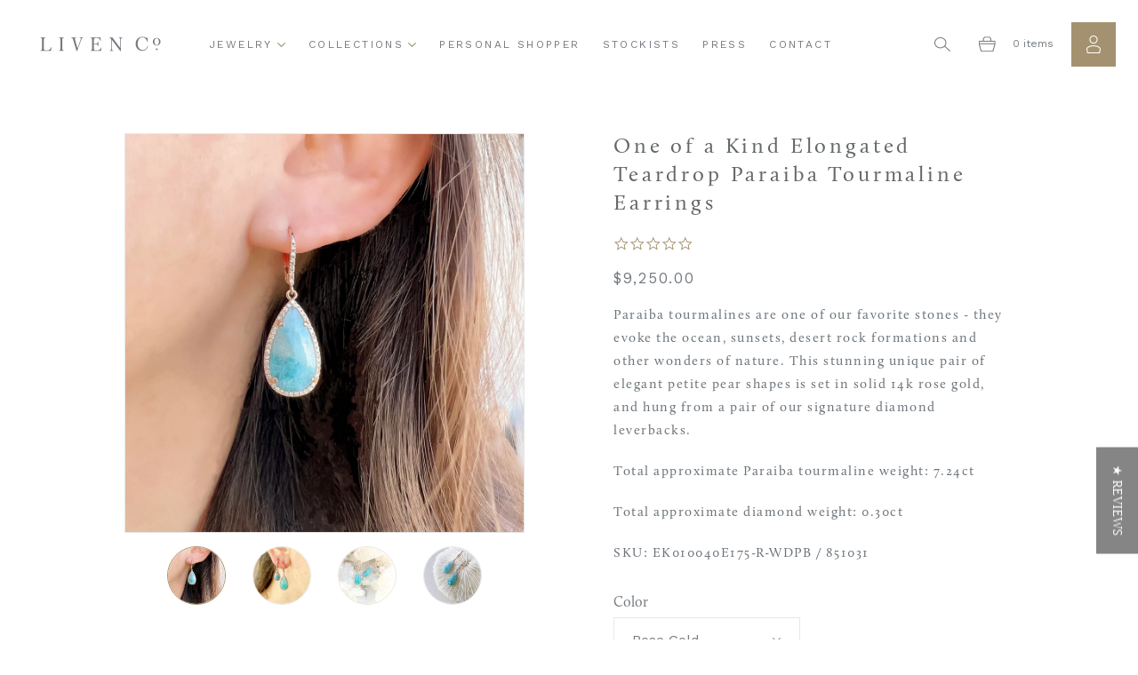

--- FILE ---
content_type: text/html; charset=utf-8
request_url: https://www.livenco.com/collections/all-items-not-gift-cards/products/one-of-a-kind-elongated-teardrop-paraiba-tourmaline-earrings
body_size: 19725
content:
<!doctype html>
<!--[if lt IE 7]><html class="no-js ie6 oldie" lang="en"><![endif]-->
<!--[if IE 7]><html class="no-js ie7 oldie" lang="en"><![endif]-->
<!--[if IE 8]><html class="no-js ie8 oldie" lang="en"><![endif]-->
<!--[if gt IE 8]><!--><html class="no-js" lang="en"><!--<![endif]-->
<head>
<!-- Global site tag (gtag.js) - Google Analytics -->
<script async src="https://www.googletagmanager.com/gtag/js?id=G-MYKJM70VBS"></script>
<script>
  window.dataLayer = window.dataLayer || [];
  function gtag(){dataLayer.push(arguments);}
  gtag('js', new Date());

  gtag('config', 'G-MYKJM70VBS');
</script>
  
  <link rel="shortcut icon" href="//www.livenco.com/cdn/shop/t/22/assets/favicon.ico?v=128237031250239062621570039237" />
  

  <meta charset="utf-8" />
  <!--[if IE]><meta http-equiv='X-UA-Compatible' content='IE=edge,chrome=1' /><![endif]-->

  <title>
  Paraiba Tourmaline Earrings| Fresh Off The Bench | Liven One of a Kind &ndash; Liven Company
  </title>

  
  <meta name="description" content="Liven&#39;s collection of fresh off the bench, one of a kind jewels is always updating, and features hand-selected, natural stones set in 14k gold and highlighted with diamonds, ready to become the heart of your jewelry wardrobe." />
  

  <meta name="viewport" content="width=device-width, initial-scale=1.0" />

  <link rel="canonical" href="https://www.livenco.com/products/one-of-a-kind-elongated-teardrop-paraiba-tourmaline-earrings" />

  


  <meta property="og:type" content="product" />
  <meta property="og:title" content="One of a Kind Elongated Teardrop Paraiba Tourmaline Earrings" />
  
  <meta property="og:image" content="http://www.livenco.com/cdn/shop/files/IMG_1790_grande.jpg?v=1701469450" />
  <meta property="og:image:secure_url" content="https://www.livenco.com/cdn/shop/files/IMG_1790_grande.jpg?v=1701469450" />
  
  <meta property="og:image" content="http://www.livenco.com/cdn/shop/files/IMG_1769_ba5884c5-f1f6-4b04-9975-f3c6d2fad046_grande.jpg?v=1701469450" />
  <meta property="og:image:secure_url" content="https://www.livenco.com/cdn/shop/files/IMG_1769_ba5884c5-f1f6-4b04-9975-f3c6d2fad046_grande.jpg?v=1701469450" />
  
  <meta property="og:image" content="http://www.livenco.com/cdn/shop/files/IMG_1770_grande.jpg?v=1701469450" />
  <meta property="og:image:secure_url" content="https://www.livenco.com/cdn/shop/files/IMG_1770_grande.jpg?v=1701469450" />
  
  <meta property="og:image" content="http://www.livenco.com/cdn/shop/files/IMG_1792_grande.jpg?v=1701469450" />
  <meta property="og:image:secure_url" content="https://www.livenco.com/cdn/shop/files/IMG_1792_grande.jpg?v=1701469450" />
  
  <meta property="og:price:amount" content="9,250.00" />
  <meta property="og:price:currency" content="USD" />



<meta property="og:description" content="Liven&#39;s collection of fresh off the bench, one of a kind jewels is always updating, and features hand-selected, natural stones set in 14k gold and highlighted with diamonds, ready to become the heart of your jewelry wardrobe." />

<meta property="og:url" content="https://www.livenco.com/products/one-of-a-kind-elongated-teardrop-paraiba-tourmaline-earrings" />
<meta property="og:site_name" content="Liven Company" />
  




  <meta name="twitter:card" content="product">
  <meta name="twitter:title" content="One of a Kind Elongated Teardrop Paraiba Tourmaline Earrings">
  <meta name="twitter:description" content="Paraiba tourmalines are one of our favorite stones - they evoke the ocean, sunsets, desert rock formations and other wonders of nature. This stunning unique pair of elegant petite pear shapes is set in solid 14k rose gold, and hung from a pair of our signature diamond leverbacks.
Total approximate Paraiba tourmaline weight: 7.24ct
Total approximate diamond weight: 0.30ct
SKU: EK010040E175-R-WDPB / 851031">
  <meta name="twitter:image" content="https://www.livenco.com/cdn/shop/files/IMG_1790_medium.jpg?v=1701469450">
  <meta name="twitter:image:width" content="240">
  <meta name="twitter:image:height" content="240">
  <meta name="twitter:label1" content="Price">
  <meta name="twitter:data1" content="$9,250.00">
  
  <meta name="twitter:label2" content="Brand">
  <meta name="twitter:data2" content="Liven Company OOAK">
  

  <script>
  Theme = {}
  Theme.version = "0.0.1";
  Theme.moneyFormat = "${{amount}}";
  Theme.moneyFormatCurrency = "${{amount}}";
  Theme.shippingCalculator = true;
  Theme.shippingCalcErrorMessage = "Error: zip / postal code {# error_message #}";
  Theme.shippingCalcMultiRates = "There are {# number_of_rates #} shipping rates available for {# address #}, starting at {# rate #}.";
  Theme.shippingCalcOneRate = "There is one shipping rate available for {# address #}.";
  Theme.shippingCalcNoRates = "We do not ship to this destination.";
  Theme.shippingCalcRateValues = "{# rate_title #} at {# rate #}";
  Theme.addedToCart = "Added to cart";
  Theme.pleaseWait = "Please wait";
  Theme.userLoggedIn = false;
  Theme.userAddress = '';
  Theme.errorGeneral = "We were unable to add this product to your cart. Please try again later. Contact us if you continue to have issues.";
  Theme.errorStock = "Unfortunately, we only have {{ stock }} in stock.";

  Theme.cartItemsOne = "item";
  Theme.cartItemsOther = "items";

  Theme.addToCart = "Add to cart";
  Theme.soldOut = "Sold out";
  Theme.unavailable = "Unavailable";
  Theme.insta_a_t = "1005833459.e43c68e.85124c4e452a42dd95c6164909425b80";
</script>


  <link href="//www.livenco.com/cdn/shop/t/22/assets/theme.scss.css?v=35921404069426555871758960917" rel="stylesheet" type="text/css" media="all" />

  <!-- 
  <link rel="stylesheet" type="text/css" href="//fonts.googleapis.com/css?family=Cabin:300,400,700">
  
   -->

  
  <link href="https://fonts.googleapis.com/css?family=Work+Sans:400,500" rel="stylesheet">

  <script src="//www.livenco.com/cdn/shop/t/22/assets/html5shiv.js?v=107268875627107148941570039239" type="text/javascript"></script>

  <script>window.performance && window.performance.mark && window.performance.mark('shopify.content_for_header.start');</script><meta name="google-site-verification" content="seh2_m1KHq7Rk6KaiGE-jFnd0O7gvM-1flRwzeYt7Fw">
<meta id="shopify-digital-wallet" name="shopify-digital-wallet" content="/3835013/digital_wallets/dialog">
<meta name="shopify-checkout-api-token" content="5cd19645e75b7a0d18db1b9cb5a573b7">
<meta id="in-context-paypal-metadata" data-shop-id="3835013" data-venmo-supported="false" data-environment="production" data-locale="en_US" data-paypal-v4="true" data-currency="USD">
<link rel="alternate" type="application/json+oembed" href="https://www.livenco.com/products/one-of-a-kind-elongated-teardrop-paraiba-tourmaline-earrings.oembed">
<script async="async" src="/checkouts/internal/preloads.js?locale=en-US"></script>
<link rel="preconnect" href="https://shop.app" crossorigin="anonymous">
<script async="async" src="https://shop.app/checkouts/internal/preloads.js?locale=en-US&shop_id=3835013" crossorigin="anonymous"></script>
<script id="apple-pay-shop-capabilities" type="application/json">{"shopId":3835013,"countryCode":"US","currencyCode":"USD","merchantCapabilities":["supports3DS"],"merchantId":"gid:\/\/shopify\/Shop\/3835013","merchantName":"Liven Company","requiredBillingContactFields":["postalAddress","email","phone"],"requiredShippingContactFields":["postalAddress","email","phone"],"shippingType":"shipping","supportedNetworks":["visa","masterCard","amex","discover","elo","jcb"],"total":{"type":"pending","label":"Liven Company","amount":"1.00"},"shopifyPaymentsEnabled":true,"supportsSubscriptions":true}</script>
<script id="shopify-features" type="application/json">{"accessToken":"5cd19645e75b7a0d18db1b9cb5a573b7","betas":["rich-media-storefront-analytics"],"domain":"www.livenco.com","predictiveSearch":true,"shopId":3835013,"locale":"en"}</script>
<script>var Shopify = Shopify || {};
Shopify.shop = "liven-co.myshopify.com";
Shopify.locale = "en";
Shopify.currency = {"active":"USD","rate":"1.0"};
Shopify.country = "US";
Shopify.theme = {"name":"Liven Co. | Syrge Inc.","id":77353582729,"schema_name":null,"schema_version":null,"theme_store_id":null,"role":"main"};
Shopify.theme.handle = "null";
Shopify.theme.style = {"id":null,"handle":null};
Shopify.cdnHost = "www.livenco.com/cdn";
Shopify.routes = Shopify.routes || {};
Shopify.routes.root = "/";</script>
<script type="module">!function(o){(o.Shopify=o.Shopify||{}).modules=!0}(window);</script>
<script>!function(o){function n(){var o=[];function n(){o.push(Array.prototype.slice.apply(arguments))}return n.q=o,n}var t=o.Shopify=o.Shopify||{};t.loadFeatures=n(),t.autoloadFeatures=n()}(window);</script>
<script>
  window.ShopifyPay = window.ShopifyPay || {};
  window.ShopifyPay.apiHost = "shop.app\/pay";
  window.ShopifyPay.redirectState = null;
</script>
<script id="shop-js-analytics" type="application/json">{"pageType":"product"}</script>
<script defer="defer" async type="module" src="//www.livenco.com/cdn/shopifycloud/shop-js/modules/v2/client.init-shop-cart-sync_Bc8-qrdt.en.esm.js"></script>
<script defer="defer" async type="module" src="//www.livenco.com/cdn/shopifycloud/shop-js/modules/v2/chunk.common_CmNk3qlo.esm.js"></script>
<script type="module">
  await import("//www.livenco.com/cdn/shopifycloud/shop-js/modules/v2/client.init-shop-cart-sync_Bc8-qrdt.en.esm.js");
await import("//www.livenco.com/cdn/shopifycloud/shop-js/modules/v2/chunk.common_CmNk3qlo.esm.js");

  window.Shopify.SignInWithShop?.initShopCartSync?.({"fedCMEnabled":true,"windoidEnabled":true});

</script>
<script>
  window.Shopify = window.Shopify || {};
  if (!window.Shopify.featureAssets) window.Shopify.featureAssets = {};
  window.Shopify.featureAssets['shop-js'] = {"shop-cart-sync":["modules/v2/client.shop-cart-sync_DOpY4EW0.en.esm.js","modules/v2/chunk.common_CmNk3qlo.esm.js"],"shop-button":["modules/v2/client.shop-button_CI-s0xGZ.en.esm.js","modules/v2/chunk.common_CmNk3qlo.esm.js"],"init-fed-cm":["modules/v2/client.init-fed-cm_D2vsy40D.en.esm.js","modules/v2/chunk.common_CmNk3qlo.esm.js"],"init-windoid":["modules/v2/client.init-windoid_CXNAd0Cm.en.esm.js","modules/v2/chunk.common_CmNk3qlo.esm.js"],"shop-toast-manager":["modules/v2/client.shop-toast-manager_Cx0C6may.en.esm.js","modules/v2/chunk.common_CmNk3qlo.esm.js"],"shop-cash-offers":["modules/v2/client.shop-cash-offers_CL9Nay2h.en.esm.js","modules/v2/chunk.common_CmNk3qlo.esm.js","modules/v2/chunk.modal_CvhjeixQ.esm.js"],"avatar":["modules/v2/client.avatar_BTnouDA3.en.esm.js"],"init-shop-email-lookup-coordinator":["modules/v2/client.init-shop-email-lookup-coordinator_B9mmbKi4.en.esm.js","modules/v2/chunk.common_CmNk3qlo.esm.js"],"init-shop-cart-sync":["modules/v2/client.init-shop-cart-sync_Bc8-qrdt.en.esm.js","modules/v2/chunk.common_CmNk3qlo.esm.js"],"pay-button":["modules/v2/client.pay-button_Bhm3077V.en.esm.js","modules/v2/chunk.common_CmNk3qlo.esm.js"],"init-customer-accounts-sign-up":["modules/v2/client.init-customer-accounts-sign-up_C7zhr03q.en.esm.js","modules/v2/client.shop-login-button_BbMx65lK.en.esm.js","modules/v2/chunk.common_CmNk3qlo.esm.js","modules/v2/chunk.modal_CvhjeixQ.esm.js"],"init-shop-for-new-customer-accounts":["modules/v2/client.init-shop-for-new-customer-accounts_rLbLSDTe.en.esm.js","modules/v2/client.shop-login-button_BbMx65lK.en.esm.js","modules/v2/chunk.common_CmNk3qlo.esm.js","modules/v2/chunk.modal_CvhjeixQ.esm.js"],"checkout-modal":["modules/v2/client.checkout-modal_Fp9GouFF.en.esm.js","modules/v2/chunk.common_CmNk3qlo.esm.js","modules/v2/chunk.modal_CvhjeixQ.esm.js"],"init-customer-accounts":["modules/v2/client.init-customer-accounts_DkVf8Jdu.en.esm.js","modules/v2/client.shop-login-button_BbMx65lK.en.esm.js","modules/v2/chunk.common_CmNk3qlo.esm.js","modules/v2/chunk.modal_CvhjeixQ.esm.js"],"shop-login-button":["modules/v2/client.shop-login-button_BbMx65lK.en.esm.js","modules/v2/chunk.common_CmNk3qlo.esm.js","modules/v2/chunk.modal_CvhjeixQ.esm.js"],"shop-login":["modules/v2/client.shop-login_B9KWmZaW.en.esm.js","modules/v2/chunk.common_CmNk3qlo.esm.js","modules/v2/chunk.modal_CvhjeixQ.esm.js"],"shop-follow-button":["modules/v2/client.shop-follow-button_B-omSWeu.en.esm.js","modules/v2/chunk.common_CmNk3qlo.esm.js","modules/v2/chunk.modal_CvhjeixQ.esm.js"],"lead-capture":["modules/v2/client.lead-capture_DZQFWrYz.en.esm.js","modules/v2/chunk.common_CmNk3qlo.esm.js","modules/v2/chunk.modal_CvhjeixQ.esm.js"],"payment-terms":["modules/v2/client.payment-terms_Bl_bs7GP.en.esm.js","modules/v2/chunk.common_CmNk3qlo.esm.js","modules/v2/chunk.modal_CvhjeixQ.esm.js"]};
</script>
<script>(function() {
  var isLoaded = false;
  function asyncLoad() {
    if (isLoaded) return;
    isLoaded = true;
    var urls = ["https:\/\/chimpstatic.com\/mcjs-connected\/js\/users\/26e79288632b5767905d38333\/0c8e32abfacab2e7dc5adffc8.js?shop=liven-co.myshopify.com","https:\/\/cdn.hextom.com\/js\/freeshippingbar.js?shop=liven-co.myshopify.com","https:\/\/cdn.nfcube.com\/instafeed-f3d9aa4fd5c8663820580ed57102e490.js?shop=liven-co.myshopify.com"];
    for (var i = 0; i < urls.length; i++) {
      var s = document.createElement('script');
      s.type = 'text/javascript';
      s.async = true;
      s.src = urls[i];
      var x = document.getElementsByTagName('script')[0];
      x.parentNode.insertBefore(s, x);
    }
  };
  if(window.attachEvent) {
    window.attachEvent('onload', asyncLoad);
  } else {
    window.addEventListener('load', asyncLoad, false);
  }
})();</script>
<script id="__st">var __st={"a":3835013,"offset":-28800,"reqid":"49b91120-5d61-4066-bbea-2d416d18ecba-1762129609","pageurl":"www.livenco.com\/collections\/all-items-not-gift-cards\/products\/one-of-a-kind-elongated-teardrop-paraiba-tourmaline-earrings","u":"ce333ee71900","p":"product","rtyp":"product","rid":8269206946038};</script>
<script>window.ShopifyPaypalV4VisibilityTracking = true;</script>
<script id="captcha-bootstrap">!function(){'use strict';const t='contact',e='account',n='new_comment',o=[[t,t],['blogs',n],['comments',n],[t,'customer']],c=[[e,'customer_login'],[e,'guest_login'],[e,'recover_customer_password'],[e,'create_customer']],r=t=>t.map((([t,e])=>`form[action*='/${t}']:not([data-nocaptcha='true']) input[name='form_type'][value='${e}']`)).join(','),a=t=>()=>t?[...document.querySelectorAll(t)].map((t=>t.form)):[];function s(){const t=[...o],e=r(t);return a(e)}const i='password',u='form_key',d=['recaptcha-v3-token','g-recaptcha-response','h-captcha-response',i],f=()=>{try{return window.sessionStorage}catch{return}},m='__shopify_v',_=t=>t.elements[u];function p(t,e,n=!1){try{const o=window.sessionStorage,c=JSON.parse(o.getItem(e)),{data:r}=function(t){const{data:e,action:n}=t;return t[m]||n?{data:e,action:n}:{data:t,action:n}}(c);for(const[e,n]of Object.entries(r))t.elements[e]&&(t.elements[e].value=n);n&&o.removeItem(e)}catch(o){console.error('form repopulation failed',{error:o})}}const l='form_type',E='cptcha';function T(t){t.dataset[E]=!0}const w=window,h=w.document,L='Shopify',v='ce_forms',y='captcha';let A=!1;((t,e)=>{const n=(g='f06e6c50-85a8-45c8-87d0-21a2b65856fe',I='https://cdn.shopify.com/shopifycloud/storefront-forms-hcaptcha/ce_storefront_forms_captcha_hcaptcha.v1.5.2.iife.js',D={infoText:'Protected by hCaptcha',privacyText:'Privacy',termsText:'Terms'},(t,e,n)=>{const o=w[L][v],c=o.bindForm;if(c)return c(t,g,e,D).then(n);var r;o.q.push([[t,g,e,D],n]),r=I,A||(h.body.append(Object.assign(h.createElement('script'),{id:'captcha-provider',async:!0,src:r})),A=!0)});var g,I,D;w[L]=w[L]||{},w[L][v]=w[L][v]||{},w[L][v].q=[],w[L][y]=w[L][y]||{},w[L][y].protect=function(t,e){n(t,void 0,e),T(t)},Object.freeze(w[L][y]),function(t,e,n,w,h,L){const[v,y,A,g]=function(t,e,n){const i=e?o:[],u=t?c:[],d=[...i,...u],f=r(d),m=r(i),_=r(d.filter((([t,e])=>n.includes(e))));return[a(f),a(m),a(_),s()]}(w,h,L),I=t=>{const e=t.target;return e instanceof HTMLFormElement?e:e&&e.form},D=t=>v().includes(t);t.addEventListener('submit',(t=>{const e=I(t);if(!e)return;const n=D(e)&&!e.dataset.hcaptchaBound&&!e.dataset.recaptchaBound,o=_(e),c=g().includes(e)&&(!o||!o.value);(n||c)&&t.preventDefault(),c&&!n&&(function(t){try{if(!f())return;!function(t){const e=f();if(!e)return;const n=_(t);if(!n)return;const o=n.value;o&&e.removeItem(o)}(t);const e=Array.from(Array(32),(()=>Math.random().toString(36)[2])).join('');!function(t,e){_(t)||t.append(Object.assign(document.createElement('input'),{type:'hidden',name:u})),t.elements[u].value=e}(t,e),function(t,e){const n=f();if(!n)return;const o=[...t.querySelectorAll(`input[type='${i}']`)].map((({name:t})=>t)),c=[...d,...o],r={};for(const[a,s]of new FormData(t).entries())c.includes(a)||(r[a]=s);n.setItem(e,JSON.stringify({[m]:1,action:t.action,data:r}))}(t,e)}catch(e){console.error('failed to persist form',e)}}(e),e.submit())}));const S=(t,e)=>{t&&!t.dataset[E]&&(n(t,e.some((e=>e===t))),T(t))};for(const o of['focusin','change'])t.addEventListener(o,(t=>{const e=I(t);D(e)&&S(e,y())}));const B=e.get('form_key'),M=e.get(l),P=B&&M;t.addEventListener('DOMContentLoaded',(()=>{const t=y();if(P)for(const e of t)e.elements[l].value===M&&p(e,B);[...new Set([...A(),...v().filter((t=>'true'===t.dataset.shopifyCaptcha))])].forEach((e=>S(e,t)))}))}(h,new URLSearchParams(w.location.search),n,t,e,['guest_login'])})(!0,!0)}();</script>
<script integrity="sha256-52AcMU7V7pcBOXWImdc/TAGTFKeNjmkeM1Pvks/DTgc=" data-source-attribution="shopify.loadfeatures" defer="defer" src="//www.livenco.com/cdn/shopifycloud/storefront/assets/storefront/load_feature-81c60534.js" crossorigin="anonymous"></script>
<script crossorigin="anonymous" defer="defer" src="//www.livenco.com/cdn/shopifycloud/storefront/assets/shopify_pay/storefront-65b4c6d7.js?v=20250812"></script>
<script data-source-attribution="shopify.dynamic_checkout.dynamic.init">var Shopify=Shopify||{};Shopify.PaymentButton=Shopify.PaymentButton||{isStorefrontPortableWallets:!0,init:function(){window.Shopify.PaymentButton.init=function(){};var t=document.createElement("script");t.src="https://www.livenco.com/cdn/shopifycloud/portable-wallets/latest/portable-wallets.en.js",t.type="module",document.head.appendChild(t)}};
</script>
<script data-source-attribution="shopify.dynamic_checkout.buyer_consent">
  function portableWalletsHideBuyerConsent(e){var t=document.getElementById("shopify-buyer-consent"),n=document.getElementById("shopify-subscription-policy-button");t&&n&&(t.classList.add("hidden"),t.setAttribute("aria-hidden","true"),n.removeEventListener("click",e))}function portableWalletsShowBuyerConsent(e){var t=document.getElementById("shopify-buyer-consent"),n=document.getElementById("shopify-subscription-policy-button");t&&n&&(t.classList.remove("hidden"),t.removeAttribute("aria-hidden"),n.addEventListener("click",e))}window.Shopify?.PaymentButton&&(window.Shopify.PaymentButton.hideBuyerConsent=portableWalletsHideBuyerConsent,window.Shopify.PaymentButton.showBuyerConsent=portableWalletsShowBuyerConsent);
</script>
<script data-source-attribution="shopify.dynamic_checkout.cart.bootstrap">document.addEventListener("DOMContentLoaded",(function(){function t(){return document.querySelector("shopify-accelerated-checkout-cart, shopify-accelerated-checkout")}if(t())Shopify.PaymentButton.init();else{new MutationObserver((function(e,n){t()&&(Shopify.PaymentButton.init(),n.disconnect())})).observe(document.body,{childList:!0,subtree:!0})}}));
</script>
<link id="shopify-accelerated-checkout-styles" rel="stylesheet" media="screen" href="https://www.livenco.com/cdn/shopifycloud/portable-wallets/latest/accelerated-checkout-backwards-compat.css" crossorigin="anonymous">
<style id="shopify-accelerated-checkout-cart">
        #shopify-buyer-consent {
  margin-top: 1em;
  display: inline-block;
  width: 100%;
}

#shopify-buyer-consent.hidden {
  display: none;
}

#shopify-subscription-policy-button {
  background: none;
  border: none;
  padding: 0;
  text-decoration: underline;
  font-size: inherit;
  cursor: pointer;
}

#shopify-subscription-policy-button::before {
  box-shadow: none;
}

      </style>

<script>window.performance && window.performance.mark && window.performance.mark('shopify.content_for_header.end');</script>

  <script src="//ajax.googleapis.com/ajax/libs/jquery/1.11.1/jquery.min.js" type="text/javascript"></script>
  <!-- <script src="//www.livenco.com/cdn/shop/t/22/assets/jquery-migrate-1.2.0.min.js?v=151440869064874006631570039243" type="text/javascript"></script> -->

  <script src="//www.livenco.com/cdn/shopifycloud/storefront/assets/themes_support/option_selection-b017cd28.js" type="text/javascript"></script>
  <script src="//www.livenco.com/cdn/shopifycloud/storefront/assets/themes_support/api.jquery-7ab1a3a4.js" type="text/javascript"></script>

  
  <script src="//www.livenco.com/cdn/shop/t/22/assets/scripts.js?v=25835476084732618481605299559" type="text/javascript"></script>
  <!-- Yopto Code -->
  <script type="text/javascript">
    (function e(){var e=document.createElement("script");e.type="text/javascript",e.async=true,e.src="//staticw2.yotpo.com/LVzgQUetgmx20KE5PuFTIBQ41gwgWYYRrPm9tdLu/widget.js";var t=document.getElementsByTagName("script")[0];t.parentNode.insertBefore(e,t)})();
  </script>
  <!-- Google Tag Manager -->
  <script>(function(w,d,s,l,i){w[l]=w[l]||[];w[l].push({'gtm.start':
        new Date().getTime(),event:'gtm.js'});var f=d.getElementsByTagName(s)[0],
      j=d.createElement(s),dl=l!='dataLayer'?'&l='+l:'';j.async=true;j.src=
      'https://www.googletagmanager.com/gtm.js?id='+i+dl;f.parentNode.insertBefore(j,f);
    })(window,document,'script','dataLayer','GTM-WFWRD6N');</script>
  <!-- End Google Tag Manager -->
  <!-- Heap Analytics Code -->
  <script type="text/javascript">
    window.heap=window.heap||[],heap.load=function(e,t){window.heap.appid=e,window.heap.config=t=t||{};var r=t.forceSSL||"https:"===document.location.protocol,a=document.createElement("script");a.type="text/javascript",a.async=!0,a.src=(r?"https:":"http:")+"//cdn.heapanalytics.com/js/heap-"+e+".js";var n=document.getElementsByTagName("script")[0];n.parentNode.insertBefore(a,n);for(var o=function(e){return function(){heap.push([e].concat(Array.prototype.slice.call(arguments,0)))}},p=["addEventProperties","addUserProperties","clearEventProperties","identify","removeEventProperty","setEventProperties","track","unsetEventProperty"],c=0;c<p.length;c++)heap[p[c]]=o(p[c])};
    heap.load("3648856128");
    heap.identify('');
    heap.addUserProperties({'Name': '','email': '','CustomerID':'','TotalSpent':''});
  </script>
<!-- BEGIN app block: shopify://apps/instafeed/blocks/head-block/c447db20-095d-4a10-9725-b5977662c9d5 --><link rel="preconnect" href="https://cdn.nfcube.com/">
<link rel="preconnect" href="https://scontent.cdninstagram.com/">


  <script>
    document.addEventListener('DOMContentLoaded', function () {
      let instafeedScript = document.createElement('script');

      
        instafeedScript.src = 'https://cdn.nfcube.com/instafeed-f3d9aa4fd5c8663820580ed57102e490.js';
      

      document.body.appendChild(instafeedScript);
    });
  </script>





<!-- END app block --><link href="https://monorail-edge.shopifysvc.com" rel="dns-prefetch">
<script>(function(){if ("sendBeacon" in navigator && "performance" in window) {try {var session_token_from_headers = performance.getEntriesByType('navigation')[0].serverTiming.find(x => x.name == '_s').description;} catch {var session_token_from_headers = undefined;}var session_cookie_matches = document.cookie.match(/_shopify_s=([^;]*)/);var session_token_from_cookie = session_cookie_matches && session_cookie_matches.length === 2 ? session_cookie_matches[1] : "";var session_token = session_token_from_headers || session_token_from_cookie || "";function handle_abandonment_event(e) {var entries = performance.getEntries().filter(function(entry) {return /monorail-edge.shopifysvc.com/.test(entry.name);});if (!window.abandonment_tracked && entries.length === 0) {window.abandonment_tracked = true;var currentMs = Date.now();var navigation_start = performance.timing.navigationStart;var payload = {shop_id: 3835013,url: window.location.href,navigation_start,duration: currentMs - navigation_start,session_token,page_type: "product"};window.navigator.sendBeacon("https://monorail-edge.shopifysvc.com/v1/produce", JSON.stringify({schema_id: "online_store_buyer_site_abandonment/1.1",payload: payload,metadata: {event_created_at_ms: currentMs,event_sent_at_ms: currentMs}}));}}window.addEventListener('pagehide', handle_abandonment_event);}}());</script>
<script id="web-pixels-manager-setup">(function e(e,d,r,n,o){if(void 0===o&&(o={}),!Boolean(null===(a=null===(i=window.Shopify)||void 0===i?void 0:i.analytics)||void 0===a?void 0:a.replayQueue)){var i,a;window.Shopify=window.Shopify||{};var t=window.Shopify;t.analytics=t.analytics||{};var s=t.analytics;s.replayQueue=[],s.publish=function(e,d,r){return s.replayQueue.push([e,d,r]),!0};try{self.performance.mark("wpm:start")}catch(e){}var l=function(){var e={modern:/Edge?\/(1{2}[4-9]|1[2-9]\d|[2-9]\d{2}|\d{4,})\.\d+(\.\d+|)|Firefox\/(1{2}[4-9]|1[2-9]\d|[2-9]\d{2}|\d{4,})\.\d+(\.\d+|)|Chrom(ium|e)\/(9{2}|\d{3,})\.\d+(\.\d+|)|(Maci|X1{2}).+ Version\/(15\.\d+|(1[6-9]|[2-9]\d|\d{3,})\.\d+)([,.]\d+|)( \(\w+\)|)( Mobile\/\w+|) Safari\/|Chrome.+OPR\/(9{2}|\d{3,})\.\d+\.\d+|(CPU[ +]OS|iPhone[ +]OS|CPU[ +]iPhone|CPU IPhone OS|CPU iPad OS)[ +]+(15[._]\d+|(1[6-9]|[2-9]\d|\d{3,})[._]\d+)([._]\d+|)|Android:?[ /-](13[3-9]|1[4-9]\d|[2-9]\d{2}|\d{4,})(\.\d+|)(\.\d+|)|Android.+Firefox\/(13[5-9]|1[4-9]\d|[2-9]\d{2}|\d{4,})\.\d+(\.\d+|)|Android.+Chrom(ium|e)\/(13[3-9]|1[4-9]\d|[2-9]\d{2}|\d{4,})\.\d+(\.\d+|)|SamsungBrowser\/([2-9]\d|\d{3,})\.\d+/,legacy:/Edge?\/(1[6-9]|[2-9]\d|\d{3,})\.\d+(\.\d+|)|Firefox\/(5[4-9]|[6-9]\d|\d{3,})\.\d+(\.\d+|)|Chrom(ium|e)\/(5[1-9]|[6-9]\d|\d{3,})\.\d+(\.\d+|)([\d.]+$|.*Safari\/(?![\d.]+ Edge\/[\d.]+$))|(Maci|X1{2}).+ Version\/(10\.\d+|(1[1-9]|[2-9]\d|\d{3,})\.\d+)([,.]\d+|)( \(\w+\)|)( Mobile\/\w+|) Safari\/|Chrome.+OPR\/(3[89]|[4-9]\d|\d{3,})\.\d+\.\d+|(CPU[ +]OS|iPhone[ +]OS|CPU[ +]iPhone|CPU IPhone OS|CPU iPad OS)[ +]+(10[._]\d+|(1[1-9]|[2-9]\d|\d{3,})[._]\d+)([._]\d+|)|Android:?[ /-](13[3-9]|1[4-9]\d|[2-9]\d{2}|\d{4,})(\.\d+|)(\.\d+|)|Mobile Safari.+OPR\/([89]\d|\d{3,})\.\d+\.\d+|Android.+Firefox\/(13[5-9]|1[4-9]\d|[2-9]\d{2}|\d{4,})\.\d+(\.\d+|)|Android.+Chrom(ium|e)\/(13[3-9]|1[4-9]\d|[2-9]\d{2}|\d{4,})\.\d+(\.\d+|)|Android.+(UC? ?Browser|UCWEB|U3)[ /]?(15\.([5-9]|\d{2,})|(1[6-9]|[2-9]\d|\d{3,})\.\d+)\.\d+|SamsungBrowser\/(5\.\d+|([6-9]|\d{2,})\.\d+)|Android.+MQ{2}Browser\/(14(\.(9|\d{2,})|)|(1[5-9]|[2-9]\d|\d{3,})(\.\d+|))(\.\d+|)|K[Aa][Ii]OS\/(3\.\d+|([4-9]|\d{2,})\.\d+)(\.\d+|)/},d=e.modern,r=e.legacy,n=navigator.userAgent;return n.match(d)?"modern":n.match(r)?"legacy":"unknown"}(),u="modern"===l?"modern":"legacy",c=(null!=n?n:{modern:"",legacy:""})[u],f=function(e){return[e.baseUrl,"/wpm","/b",e.hashVersion,"modern"===e.buildTarget?"m":"l",".js"].join("")}({baseUrl:d,hashVersion:r,buildTarget:u}),m=function(e){var d=e.version,r=e.bundleTarget,n=e.surface,o=e.pageUrl,i=e.monorailEndpoint;return{emit:function(e){var a=e.status,t=e.errorMsg,s=(new Date).getTime(),l=JSON.stringify({metadata:{event_sent_at_ms:s},events:[{schema_id:"web_pixels_manager_load/3.1",payload:{version:d,bundle_target:r,page_url:o,status:a,surface:n,error_msg:t},metadata:{event_created_at_ms:s}}]});if(!i)return console&&console.warn&&console.warn("[Web Pixels Manager] No Monorail endpoint provided, skipping logging."),!1;try{return self.navigator.sendBeacon.bind(self.navigator)(i,l)}catch(e){}var u=new XMLHttpRequest;try{return u.open("POST",i,!0),u.setRequestHeader("Content-Type","text/plain"),u.send(l),!0}catch(e){return console&&console.warn&&console.warn("[Web Pixels Manager] Got an unhandled error while logging to Monorail."),!1}}}}({version:r,bundleTarget:l,surface:e.surface,pageUrl:self.location.href,monorailEndpoint:e.monorailEndpoint});try{o.browserTarget=l,function(e){var d=e.src,r=e.async,n=void 0===r||r,o=e.onload,i=e.onerror,a=e.sri,t=e.scriptDataAttributes,s=void 0===t?{}:t,l=document.createElement("script"),u=document.querySelector("head"),c=document.querySelector("body");if(l.async=n,l.src=d,a&&(l.integrity=a,l.crossOrigin="anonymous"),s)for(var f in s)if(Object.prototype.hasOwnProperty.call(s,f))try{l.dataset[f]=s[f]}catch(e){}if(o&&l.addEventListener("load",o),i&&l.addEventListener("error",i),u)u.appendChild(l);else{if(!c)throw new Error("Did not find a head or body element to append the script");c.appendChild(l)}}({src:f,async:!0,onload:function(){if(!function(){var e,d;return Boolean(null===(d=null===(e=window.Shopify)||void 0===e?void 0:e.analytics)||void 0===d?void 0:d.initialized)}()){var d=window.webPixelsManager.init(e)||void 0;if(d){var r=window.Shopify.analytics;r.replayQueue.forEach((function(e){var r=e[0],n=e[1],o=e[2];d.publishCustomEvent(r,n,o)})),r.replayQueue=[],r.publish=d.publishCustomEvent,r.visitor=d.visitor,r.initialized=!0}}},onerror:function(){return m.emit({status:"failed",errorMsg:"".concat(f," has failed to load")})},sri:function(e){var d=/^sha384-[A-Za-z0-9+/=]+$/;return"string"==typeof e&&d.test(e)}(c)?c:"",scriptDataAttributes:o}),m.emit({status:"loading"})}catch(e){m.emit({status:"failed",errorMsg:(null==e?void 0:e.message)||"Unknown error"})}}})({shopId: 3835013,storefrontBaseUrl: "https://www.livenco.com",extensionsBaseUrl: "https://extensions.shopifycdn.com/cdn/shopifycloud/web-pixels-manager",monorailEndpoint: "https://monorail-edge.shopifysvc.com/unstable/produce_batch",surface: "storefront-renderer",enabledBetaFlags: ["2dca8a86"],webPixelsConfigList: [{"id":"1290567926","configuration":"{\"yotpoStoreId\":\"LVzgQUetgmx20KE5PuFTIBQ41gwgWYYRrPm9tdLu\"}","eventPayloadVersion":"v1","runtimeContext":"STRICT","scriptVersion":"8bb37a256888599d9a3d57f0551d3859","type":"APP","apiClientId":70132,"privacyPurposes":["ANALYTICS","MARKETING","SALE_OF_DATA"],"dataSharingAdjustments":{"protectedCustomerApprovalScopes":["read_customer_address","read_customer_email","read_customer_name","read_customer_personal_data","read_customer_phone"]}},{"id":"566493430","configuration":"{\"config\":\"{\\\"pixel_id\\\":\\\"GT-TWTPTXP\\\",\\\"target_country\\\":\\\"US\\\",\\\"gtag_events\\\":[{\\\"type\\\":\\\"purchase\\\",\\\"action_label\\\":\\\"MC-4ZK9E79SJE\\\"},{\\\"type\\\":\\\"page_view\\\",\\\"action_label\\\":\\\"MC-4ZK9E79SJE\\\"},{\\\"type\\\":\\\"view_item\\\",\\\"action_label\\\":\\\"MC-4ZK9E79SJE\\\"}],\\\"enable_monitoring_mode\\\":false}\"}","eventPayloadVersion":"v1","runtimeContext":"OPEN","scriptVersion":"b2a88bafab3e21179ed38636efcd8a93","type":"APP","apiClientId":1780363,"privacyPurposes":[],"dataSharingAdjustments":{"protectedCustomerApprovalScopes":["read_customer_address","read_customer_email","read_customer_name","read_customer_personal_data","read_customer_phone"]}},{"id":"73433334","configuration":"{\"tagID\":\"2612396946239\"}","eventPayloadVersion":"v1","runtimeContext":"STRICT","scriptVersion":"18031546ee651571ed29edbe71a3550b","type":"APP","apiClientId":3009811,"privacyPurposes":["ANALYTICS","MARKETING","SALE_OF_DATA"],"dataSharingAdjustments":{"protectedCustomerApprovalScopes":["read_customer_address","read_customer_email","read_customer_name","read_customer_personal_data","read_customer_phone"]}},{"id":"66683126","eventPayloadVersion":"v1","runtimeContext":"LAX","scriptVersion":"1","type":"CUSTOM","privacyPurposes":["MARKETING"],"name":"Meta pixel (migrated)"},{"id":"shopify-app-pixel","configuration":"{}","eventPayloadVersion":"v1","runtimeContext":"STRICT","scriptVersion":"0450","apiClientId":"shopify-pixel","type":"APP","privacyPurposes":["ANALYTICS","MARKETING"]},{"id":"shopify-custom-pixel","eventPayloadVersion":"v1","runtimeContext":"LAX","scriptVersion":"0450","apiClientId":"shopify-pixel","type":"CUSTOM","privacyPurposes":["ANALYTICS","MARKETING"]}],isMerchantRequest: false,initData: {"shop":{"name":"Liven Company","paymentSettings":{"currencyCode":"USD"},"myshopifyDomain":"liven-co.myshopify.com","countryCode":"US","storefrontUrl":"https:\/\/www.livenco.com"},"customer":null,"cart":null,"checkout":null,"productVariants":[{"price":{"amount":9250.0,"currencyCode":"USD"},"product":{"title":"One of a Kind Elongated Teardrop Paraiba Tourmaline Earrings","vendor":"Liven Company OOAK","id":"8269206946038","untranslatedTitle":"One of a Kind Elongated Teardrop Paraiba Tourmaline Earrings","url":"\/products\/one-of-a-kind-elongated-teardrop-paraiba-tourmaline-earrings","type":"Earrings"},"id":"45692777005302","image":{"src":"\/\/www.livenco.com\/cdn\/shop\/files\/IMG_1790.jpg?v=1701469450"},"sku":"EK010040E175-R-WDPB","title":"Rose Gold","untranslatedTitle":"Rose Gold"}],"purchasingCompany":null},},"https://www.livenco.com/cdn","5303c62bw494ab25dp0d72f2dcm48e21f5a",{"modern":"","legacy":""},{"shopId":"3835013","storefrontBaseUrl":"https:\/\/www.livenco.com","extensionBaseUrl":"https:\/\/extensions.shopifycdn.com\/cdn\/shopifycloud\/web-pixels-manager","surface":"storefront-renderer","enabledBetaFlags":"[\"2dca8a86\"]","isMerchantRequest":"false","hashVersion":"5303c62bw494ab25dp0d72f2dcm48e21f5a","publish":"custom","events":"[[\"page_viewed\",{}],[\"product_viewed\",{\"productVariant\":{\"price\":{\"amount\":9250.0,\"currencyCode\":\"USD\"},\"product\":{\"title\":\"One of a Kind Elongated Teardrop Paraiba Tourmaline Earrings\",\"vendor\":\"Liven Company OOAK\",\"id\":\"8269206946038\",\"untranslatedTitle\":\"One of a Kind Elongated Teardrop Paraiba Tourmaline Earrings\",\"url\":\"\/products\/one-of-a-kind-elongated-teardrop-paraiba-tourmaline-earrings\",\"type\":\"Earrings\"},\"id\":\"45692777005302\",\"image\":{\"src\":\"\/\/www.livenco.com\/cdn\/shop\/files\/IMG_1790.jpg?v=1701469450\"},\"sku\":\"EK010040E175-R-WDPB\",\"title\":\"Rose Gold\",\"untranslatedTitle\":\"Rose Gold\"}}]]"});</script><script>
  window.ShopifyAnalytics = window.ShopifyAnalytics || {};
  window.ShopifyAnalytics.meta = window.ShopifyAnalytics.meta || {};
  window.ShopifyAnalytics.meta.currency = 'USD';
  var meta = {"product":{"id":8269206946038,"gid":"gid:\/\/shopify\/Product\/8269206946038","vendor":"Liven Company OOAK","type":"Earrings","variants":[{"id":45692777005302,"price":925000,"name":"One of a Kind Elongated Teardrop Paraiba Tourmaline Earrings - Rose Gold","public_title":"Rose Gold","sku":"EK010040E175-R-WDPB"}],"remote":false},"page":{"pageType":"product","resourceType":"product","resourceId":8269206946038}};
  for (var attr in meta) {
    window.ShopifyAnalytics.meta[attr] = meta[attr];
  }
</script>
<script class="analytics">
  (function () {
    var customDocumentWrite = function(content) {
      var jquery = null;

      if (window.jQuery) {
        jquery = window.jQuery;
      } else if (window.Checkout && window.Checkout.$) {
        jquery = window.Checkout.$;
      }

      if (jquery) {
        jquery('body').append(content);
      }
    };

    var hasLoggedConversion = function(token) {
      if (token) {
        return document.cookie.indexOf('loggedConversion=' + token) !== -1;
      }
      return false;
    }

    var setCookieIfConversion = function(token) {
      if (token) {
        var twoMonthsFromNow = new Date(Date.now());
        twoMonthsFromNow.setMonth(twoMonthsFromNow.getMonth() + 2);

        document.cookie = 'loggedConversion=' + token + '; expires=' + twoMonthsFromNow;
      }
    }

    var trekkie = window.ShopifyAnalytics.lib = window.trekkie = window.trekkie || [];
    if (trekkie.integrations) {
      return;
    }
    trekkie.methods = [
      'identify',
      'page',
      'ready',
      'track',
      'trackForm',
      'trackLink'
    ];
    trekkie.factory = function(method) {
      return function() {
        var args = Array.prototype.slice.call(arguments);
        args.unshift(method);
        trekkie.push(args);
        return trekkie;
      };
    };
    for (var i = 0; i < trekkie.methods.length; i++) {
      var key = trekkie.methods[i];
      trekkie[key] = trekkie.factory(key);
    }
    trekkie.load = function(config) {
      trekkie.config = config || {};
      trekkie.config.initialDocumentCookie = document.cookie;
      var first = document.getElementsByTagName('script')[0];
      var script = document.createElement('script');
      script.type = 'text/javascript';
      script.onerror = function(e) {
        var scriptFallback = document.createElement('script');
        scriptFallback.type = 'text/javascript';
        scriptFallback.onerror = function(error) {
                var Monorail = {
      produce: function produce(monorailDomain, schemaId, payload) {
        var currentMs = new Date().getTime();
        var event = {
          schema_id: schemaId,
          payload: payload,
          metadata: {
            event_created_at_ms: currentMs,
            event_sent_at_ms: currentMs
          }
        };
        return Monorail.sendRequest("https://" + monorailDomain + "/v1/produce", JSON.stringify(event));
      },
      sendRequest: function sendRequest(endpointUrl, payload) {
        // Try the sendBeacon API
        if (window && window.navigator && typeof window.navigator.sendBeacon === 'function' && typeof window.Blob === 'function' && !Monorail.isIos12()) {
          var blobData = new window.Blob([payload], {
            type: 'text/plain'
          });

          if (window.navigator.sendBeacon(endpointUrl, blobData)) {
            return true;
          } // sendBeacon was not successful

        } // XHR beacon

        var xhr = new XMLHttpRequest();

        try {
          xhr.open('POST', endpointUrl);
          xhr.setRequestHeader('Content-Type', 'text/plain');
          xhr.send(payload);
        } catch (e) {
          console.log(e);
        }

        return false;
      },
      isIos12: function isIos12() {
        return window.navigator.userAgent.lastIndexOf('iPhone; CPU iPhone OS 12_') !== -1 || window.navigator.userAgent.lastIndexOf('iPad; CPU OS 12_') !== -1;
      }
    };
    Monorail.produce('monorail-edge.shopifysvc.com',
      'trekkie_storefront_load_errors/1.1',
      {shop_id: 3835013,
      theme_id: 77353582729,
      app_name: "storefront",
      context_url: window.location.href,
      source_url: "//www.livenco.com/cdn/s/trekkie.storefront.5ad93876886aa0a32f5bade9f25632a26c6f183a.min.js"});

        };
        scriptFallback.async = true;
        scriptFallback.src = '//www.livenco.com/cdn/s/trekkie.storefront.5ad93876886aa0a32f5bade9f25632a26c6f183a.min.js';
        first.parentNode.insertBefore(scriptFallback, first);
      };
      script.async = true;
      script.src = '//www.livenco.com/cdn/s/trekkie.storefront.5ad93876886aa0a32f5bade9f25632a26c6f183a.min.js';
      first.parentNode.insertBefore(script, first);
    };
    trekkie.load(
      {"Trekkie":{"appName":"storefront","development":false,"defaultAttributes":{"shopId":3835013,"isMerchantRequest":null,"themeId":77353582729,"themeCityHash":"17079675217561975397","contentLanguage":"en","currency":"USD","eventMetadataId":"acbee50b-47cc-4048-929f-d1343f3cebea"},"isServerSideCookieWritingEnabled":true,"monorailRegion":"shop_domain","enabledBetaFlags":["f0df213a"]},"Session Attribution":{},"S2S":{"facebookCapiEnabled":false,"source":"trekkie-storefront-renderer","apiClientId":580111}}
    );

    var loaded = false;
    trekkie.ready(function() {
      if (loaded) return;
      loaded = true;

      window.ShopifyAnalytics.lib = window.trekkie;

      var originalDocumentWrite = document.write;
      document.write = customDocumentWrite;
      try { window.ShopifyAnalytics.merchantGoogleAnalytics.call(this); } catch(error) {};
      document.write = originalDocumentWrite;

      window.ShopifyAnalytics.lib.page(null,{"pageType":"product","resourceType":"product","resourceId":8269206946038,"shopifyEmitted":true});

      var match = window.location.pathname.match(/checkouts\/(.+)\/(thank_you|post_purchase)/)
      var token = match? match[1]: undefined;
      if (!hasLoggedConversion(token)) {
        setCookieIfConversion(token);
        window.ShopifyAnalytics.lib.track("Viewed Product",{"currency":"USD","variantId":45692777005302,"productId":8269206946038,"productGid":"gid:\/\/shopify\/Product\/8269206946038","name":"One of a Kind Elongated Teardrop Paraiba Tourmaline Earrings - Rose Gold","price":"9250.00","sku":"EK010040E175-R-WDPB","brand":"Liven Company OOAK","variant":"Rose Gold","category":"Earrings","nonInteraction":true,"remote":false},undefined,undefined,{"shopifyEmitted":true});
      window.ShopifyAnalytics.lib.track("monorail:\/\/trekkie_storefront_viewed_product\/1.1",{"currency":"USD","variantId":45692777005302,"productId":8269206946038,"productGid":"gid:\/\/shopify\/Product\/8269206946038","name":"One of a Kind Elongated Teardrop Paraiba Tourmaline Earrings - Rose Gold","price":"9250.00","sku":"EK010040E175-R-WDPB","brand":"Liven Company OOAK","variant":"Rose Gold","category":"Earrings","nonInteraction":true,"remote":false,"referer":"https:\/\/www.livenco.com\/collections\/all-items-not-gift-cards\/products\/one-of-a-kind-elongated-teardrop-paraiba-tourmaline-earrings"});
      }
    });


        var eventsListenerScript = document.createElement('script');
        eventsListenerScript.async = true;
        eventsListenerScript.src = "//www.livenco.com/cdn/shopifycloud/storefront/assets/shop_events_listener-b8f524ab.js";
        document.getElementsByTagName('head')[0].appendChild(eventsListenerScript);

})();</script>
  <script>
  if (!window.ga || (window.ga && typeof window.ga !== 'function')) {
    window.ga = function ga() {
      (window.ga.q = window.ga.q || []).push(arguments);
      if (window.Shopify && window.Shopify.analytics && typeof window.Shopify.analytics.publish === 'function') {
        window.Shopify.analytics.publish("ga_stub_called", {}, {sendTo: "google_osp_migration"});
      }
      console.error("Shopify's Google Analytics stub called with:", Array.from(arguments), "\nSee https://help.shopify.com/manual/promoting-marketing/pixels/pixel-migration#google for more information.");
    };
    if (window.Shopify && window.Shopify.analytics && typeof window.Shopify.analytics.publish === 'function') {
      window.Shopify.analytics.publish("ga_stub_initialized", {}, {sendTo: "google_osp_migration"});
    }
  }
</script>
<script
  defer
  src="https://www.livenco.com/cdn/shopifycloud/perf-kit/shopify-perf-kit-2.1.1.min.js"
  data-application="storefront-renderer"
  data-shop-id="3835013"
  data-render-region="gcp-us-central1"
  data-page-type="product"
  data-theme-instance-id="77353582729"
  data-theme-name=""
  data-theme-version=""
  data-monorail-region="shop_domain"
  data-resource-timing-sampling-rate="10"
  data-shs="true"
  data-shs-beacon="true"
  data-shs-export-with-fetch="true"
  data-shs-logs-sample-rate="1"
></script>
</head>

<body >
  <!-- Google Tag Manager (noscript) -->
  <noscript><iframe src="https://www.googletagmanager.com/ns.html?id=GTM-WFWRD6N"
                    height="0" width="0" style="display:none;visibility:hidden"></iframe></noscript>
  <!-- End Google Tag Manager (noscript) -->
  <header id="header">
    <div class="header-wrap">
  <div class="grid wfull">
    <div class="row">
        <div class="header-logo-wrap">
          <div class="table">
            <div class="tcell">
              <div class="logo">
                
                <h1><a href="/"><img src="//www.livenco.com/cdn/shop/t/22/assets/logo.png?v=140882159410567757871570039246" alt="Liven Company" /></a></h1>
                
                
              </div> 
            </div>
          </div>            
        </div>      

      <div class="c12 show-hide-helper header-nav-wrap">
        <div class="table">
          <div class="tcell">
            <nav class="main">
              <ul class="horizontal unstyled clearfix">
  
  
  <li class="dropdown"><a href="/collections/all" class="">
    <span>Jewelry</span></a>
    <ul class="dropdown">
      
      <li><a href="/collections/bracelets">Bracelets</a></li>
      
      <li><a href="/collections/earrings">Earrings</a></li>
      
      <li><a href="/collections/necklaces">Necklaces</a></li>
      
      <li><a href="/collections/rings">Rings</a></li>
      
      <li><a href="/products/gift-card">Gift Cards</a></li>
      
    </ul>
  </li>
  
  
  
  <li class="dropdown"><a href="/collections" class="">
    <span>Collections</span></a>
    <ul class="dropdown">
      
      <li><a href="/collections/aloha">Aloha</a></li>
      
      <li><a href="/collections/bridal">Bridal</a></li>
      
      <li><a href="/collections/celestial">Celestial</a></li>
      
      <li><a href="/collections/clip-charms">Clip Charms</a></li>
      
      <li><a href="/collections/color">Color</a></li>
      
      <li><a href="/collections/earring-charms">Earring Charms</a></li>
      
      <li><a href="/collections/fresh-off-the-bench">Fresh off the Bench</a></li>
      
      <li><a href="/collections/garden">Garden</a></li>
      
      <li><a href="/collections/handmade-chains">Handmade Chains</a></li>
      
      <li><a href="/collections/heirloom">Heirloom</a></li>
      
      <li><a href="/collections/huggies">Huggies</a></li>
      
      <li><a href="/collections/one-of-a-kinds">One of a Kinds</a></li>
      
      <li><a href="/collections/personalized">Personalized</a></li>
      
      <li><a href="/collections/petites">Petites</a></li>
      
      <li><a href="/collections/willow">Willow </a></li>
      
      <li><a href="/collections/zodiac">Zodiac</a></li>
      
      <li><a href="/collections/gift-cards">Gift Cards</a></li>
      
    </ul>
  </li>
  
  
  
  <li>
    <a href="/pages/personal-shopper" class="">
      <span>Personal Shopper</span></a>
  </li>
  
  
  
  <li>
    <a href="/pages/stockists" class="">
      <span>Stockists</span></a>
  </li>
  
  
  
  <li>
    <a href="/blogs/press" class="">
      <span>Press</span></a>
  </li>
  
  
  
  <li>
    <a href="/pages/contact-us" class="">
      <span>Contact</span></a>
  </li>
  
  
</ul>
            </nav> <!-- /.main -->
          </div>
        </div>
      </div>

      <div class="show-hide-helper header-cart-wrap">
        <ul class="unstyled header-toolbar clearfix">
          
          <li class="search-field">
            <form class="search" action="/search">
              <button id="go" class="search-btn" type="submit"></button>
              <input type="hidden" name="type" value="product">
              <input type="text" name="q" class="search_box" placeholder="Search" autocomplete="off" />
            </form>
          </li>
          
          <li id="cart-target" class="toolbar-cart ">
            <div class="mini-cart-wrap">
              <a href="/cart" class="cart" title="Shopping Cart">
                <span class="icon-cart"></span>
                <span id="cart-count">0</span>
                items
              </a>

              <div class="mini-cart account-enabled empty-cart">
                <div class="arrow"></div>
                <div class="mini-cart-items-wrap">

                    <p class="no-items">Your cart is currently empty.</p>

                    
                </div>
                <div class="options clearfix">
                  <a class="action-button view-cart desaturated" href="/cart">&nbsp;View Cart</a>
                  <a class="action-button checkout" href="/checkout">&nbsp;Check Out</a>
                </div>
              </div>
            </div>
          </li>
          
          
  
    <li class="toolbar-customer">
      <a href="/account/login" id="customer_login_link">Log in</a>
    </li>
  

        </ul>
      </div>
    </div>
  </div>
</div>

    <div class="header-mobile-wrap">
  <div class="grid wfull">
    <div class="row">
      <div class="mobile-main-header-wrap clearfix">
        <div class="header-logo-wrap">
          <div class="table">
            <div class="tcell">
              <div class="logo">
                
                <h1><a href="/"><img src="//www.livenco.com/cdn/shop/t/22/assets/logo.png?v=140882159410567757871570039246" alt="Liven Company" /></a></h1>
                
                
              </div>
            </div>
          </div>
        </div>

        <ul class="header-toolbar unstyled clearfix">
        
          <li class="search-field header-toolbar-item-tablet">
            <form class="search" action="/search">
              <button class="search-btn" type="submit"></button>
              <input type="hidden" name="type" value="product">
              <input type="text" name="q" class="search_box" placeholder="Search" value=""  />
            </form>
          </li>
          
          <li id="cart-target-tablet" class="header-toolbar-item-tablet toolbar-cart ">
            <div class="mini-cart-wrap">
              <a href="/cart" class="cart" title="Shopping Cart">
                <span class="icon-cart"></span>
                <span id="cart-count-tablet">0</span>
                items
              </a>

              <div class="mini-cart account-enabled empty-cart">
                <div class="arrow"></div>
                <div class="mini-cart-items-wrap">

                    <p class="no-items">Your cart is currently empty.</p>

                    
                </div>
                <div class="options clearfix">
                  <a class="action-button view-cart desaturated" href="/cart">&nbsp;View Cart</a>
                  <a class="action-button checkout" href="/checkout">&nbsp;Check Out</a>
                </div>
              </div>
            </div>
          </li>

          
  
    <li class="toolbar-customer">
      <a href="/account/login" id="customer_login_link">Log in</a>
    </li>
  


          <li class="hamburger">
            <ul id="hamburger">
              <li></li>
            </ul>
          </li>
        </ul>
      </div>

      <div class="mobile-menu">
        <div class="mobile-header-cart-wrap clearfix">
          <ul class="unstyled header-toolbar clearfix">
            
            <li class="search-field">
              <form class="search" action="/search">
                <button class="search-btn" type="submit"></button>
                <input type="hidden" name="type" value="product">
                <input type="text" name="q" class="search_box" placeholder="Search" value=""  />
              </form>
            </li>
            
            <li id="cart-target-mobile" class="toolbar-cart end ">
              <div class="mini-cart-wrap">
                <a href="/cart" class="cart" title="Shopping Cart">
                  <span id="cart-count-mobile">0</span>
                  items
                  <span class="icon-cart"></span>
                </a>

                <div class="mini-cart account-enabled empty-cart">
                  <div class="arrow"></div>
                  <div class="mini-cart-items-wrap">

                      <p class="no-items">Your cart is currently empty.</p>

                      
                  </div>
                  <div class="options clearfix">
                    <a class="action-button view-cart desaturated" href="/cart">&nbsp;View Cart</a>
                    <a class="action-button checkout" href="/checkout">&nbsp;Check Out</a>
                  </div>
                </div>
              </div>
            </li>
          </ul>
        </div>

        <div class="mobile-header-nav-wrap">
          <div class="table">
            <div class="tcell">
              <nav class="main-mobile">
                <ul class="horizontal unstyled clearfix">
  
  
  <li class="dropdown"><a href="/collections/all" class="">
    <span>Jewelry</span></a>
    <ul class="dropdown">
      
      <li><a href="/collections/bracelets">Bracelets</a></li>
      
      <li><a href="/collections/earrings">Earrings</a></li>
      
      <li><a href="/collections/necklaces">Necklaces</a></li>
      
      <li><a href="/collections/rings">Rings</a></li>
      
      <li><a href="/products/gift-card">Gift Cards</a></li>
      
    </ul>
  </li>
  
  
  
  <li class="dropdown"><a href="/collections" class="">
    <span>Collections</span></a>
    <ul class="dropdown">
      
      <li><a href="/collections/aloha">Aloha</a></li>
      
      <li><a href="/collections/bridal">Bridal</a></li>
      
      <li><a href="/collections/celestial">Celestial</a></li>
      
      <li><a href="/collections/clip-charms">Clip Charms</a></li>
      
      <li><a href="/collections/color">Color</a></li>
      
      <li><a href="/collections/earring-charms">Earring Charms</a></li>
      
      <li><a href="/collections/fresh-off-the-bench">Fresh off the Bench</a></li>
      
      <li><a href="/collections/garden">Garden</a></li>
      
      <li><a href="/collections/handmade-chains">Handmade Chains</a></li>
      
      <li><a href="/collections/heirloom">Heirloom</a></li>
      
      <li><a href="/collections/huggies">Huggies</a></li>
      
      <li><a href="/collections/one-of-a-kinds">One of a Kinds</a></li>
      
      <li><a href="/collections/personalized">Personalized</a></li>
      
      <li><a href="/collections/petites">Petites</a></li>
      
      <li><a href="/collections/willow">Willow </a></li>
      
      <li><a href="/collections/zodiac">Zodiac</a></li>
      
      <li><a href="/collections/gift-cards">Gift Cards</a></li>
      
    </ul>
  </li>
  
  
  
  <li>
    <a href="/pages/personal-shopper" class="">
      <span>Personal Shopper</span></a>
  </li>
  
  
  
  <li>
    <a href="/pages/stockists" class="">
      <span>Stockists</span></a>
  </li>
  
  
  
  <li>
    <a href="/blogs/press" class="">
      <span>Press</span></a>
  </li>
  
  
  
  <li>
    <a href="/pages/contact-us" class="">
      <span>Contact</span></a>
  </li>
  
  
</ul>
              </nav>
            </div>
          </div>

        </div>
      </div>

    </div>
  </div>
</div>

  </header>

  <!-- Begin wrapper -->
  <div id="transparency" class="clearfix">

      <!-- Begin content-->
      <section id="content" class="clearfix">
          
          <div id="product" class="one-of-a-kind-elongated-teardrop-paraiba-tourmaline-earrings">
  <div class="grid wfull main-product-grid">
    <div class="l-row">
      <!-- Begin product photos -->
      <div class="c6 product-spacer">
        <!-- Begin featured image -->
        <div class="iframe-wrap-main">
          
            
              
            
              
            
              
            
              
            
          
        </div>

        <div class="image featured">
          
            

            
              <div class="featured__wrapper">
                <img src="//www.livenco.com/cdn/shop/files/IMG_1790_1024x1024.jpg?v=1701469450" alt="One of a Kind Elongated Teardrop Paraiba Tourmaline Earrings"
                   class="featured__image"/>
              </div>
            

          
        </div>
        <!-- End product image -->

        
          <!-- Begin thumbnails -->
          <div class="product__thumbs thumbs l-row">
            
              
                <div class="product__thumbs__wrapper l-col">
                  <div class="image product__thumbs__image">
                    <a href="//www.livenco.com/cdn/shop/files/IMG_1790_1024x1024.jpg?v=1701469450"
                       class="cloud-zoom-gallery ">
                      <img src="//www.livenco.com/cdn/shop/files/IMG_1790_medium.jpg?v=1701469450" alt="One of a Kind Elongated Teardrop Paraiba Tourmaline Earrings"/>
                    </a>
                  </div>
                </div>
              
            
              
                <div class="product__thumbs__wrapper l-col">
                  <div class="image product__thumbs__image">
                    <a href="//www.livenco.com/cdn/shop/files/IMG_1769_ba5884c5-f1f6-4b04-9975-f3c6d2fad046_1024x1024.jpg?v=1701469450"
                       class="cloud-zoom-gallery ">
                      <img src="//www.livenco.com/cdn/shop/files/IMG_1769_ba5884c5-f1f6-4b04-9975-f3c6d2fad046_medium.jpg?v=1701469450" alt="One of a Kind Elongated Teardrop Paraiba Tourmaline Earrings"/>
                    </a>
                  </div>
                </div>
              
            
              
                <div class="product__thumbs__wrapper l-col">
                  <div class="image product__thumbs__image">
                    <a href="//www.livenco.com/cdn/shop/files/IMG_1770_1024x1024.jpg?v=1701469450"
                       class="cloud-zoom-gallery ">
                      <img src="//www.livenco.com/cdn/shop/files/IMG_1770_medium.jpg?v=1701469450" alt="One of a Kind Elongated Teardrop Paraiba Tourmaline Earrings"/>
                    </a>
                  </div>
                </div>
              
            
              
                <div class="product__thumbs__wrapper l-col">
                  <div class="image product__thumbs__image">
                    <a href="//www.livenco.com/cdn/shop/files/IMG_1792_1024x1024.jpg?v=1701469450"
                       class="cloud-zoom-gallery ">
                      <img src="//www.livenco.com/cdn/shop/files/IMG_1792_medium.jpg?v=1701469450" alt="One of a Kind Elongated Teardrop Paraiba Tourmaline Earrings"/>
                    </a>
                  </div>
                </div>
              
            
          </div>
          <!-- End thumbnails -->
        

      </div>
      <!-- End product photos -->

      <!-- Begin description -->
      <div class="c6 product-spacer">
        <h1 class="title">One of a Kind Elongated Teardrop Paraiba Tourmaline Earrings</h1>
        <div class="product__rating">
          <div class="yotpo bottomLine"
               data-product-id="8269206946038">
          </div>
        </div>
        
        <div class="purchase">
          <h2 class="price"
              id="price-preview">$9,250.00</h2>
        </div>

        <div class="description">
          <p>Paraiba tourmalines are one of our favorite stones - they evoke the ocean, sunsets, desert rock formations and other wonders of nature. This stunning unique pair of elegant petite pear shapes is set in solid 14k rose gold, and hung from a pair of our signature diamond leverbacks.</p>
<p>Total approximate Paraiba tourmaline weight: 7.24ct<br></p>
<p>Total approximate diamond weight: 0.30ct</p>
<p>SKU: EK010040E175-R-WDPB <span>/ 851031</span></p>
        </div>

        
        

        
        <form id="add-item-form" action="/cart/add" method="post" class="variants clearfix">

          <!-- Begin product options -->
          <div class="product-options  clearfix">

            <div class="select clearfix">
              <select id="product-select" name="id" placeholder="">
                
                  <option
                      value="45692777005302" selected="selected" >Rose Gold
                    - $9,250.00</option>
                
              </select>
            </div>

            

            
              <div class="selector-wrapper-quantity">
                <label>Quantity</label>
                <input id="quantity" type="number" name="quantity" value="1" class="tc item-quantity"/>
              </div>
            

            <div class="purchase-section">
              <div class="purchase">
                <label for="">&nbsp;</label>
                
                  <input type="submit" id="add-to-cart" class="addtocart" name="add"
                         value="Add to cart"/>
                  <div id="cart-animation" style="display:none">1</div>
                
              </div>
            </div>
          </div>
          <!-- End product options -->
        </form>
        
        
        
        <!-- Begin social buttons -->
        <div class="social">
          
    <div class="social-sharing-wrap clearfix">
        <p>Share:</p>
        <ul class="social-sharing unstyled clearfix">
            <li><a target="_blank" href="http://www.facebook.com/sharer/sharer.php?u=http://www.livenco.com/products/one-of-a-kind-elongated-teardrop-paraiba-tourmaline-earrings"><img src="//www.livenco.com/cdn/shop/t/22/assets/icon-share-fb.png?v=62775871117827350621570039242" alt="Share on Facebook"></a></li>
            <li><a target="_blank" href="http://pinterest.com/pin/create/button/?url=http://www.livenco.com/products/one-of-a-kind-elongated-teardrop-paraiba-tourmaline-earrings&description=Paraiba tourmalines are one of our favorite stones - they evoke the ocean, sunsets, desert rock formations and other wonders of nature. This stunning unique pair of elegant petite pear shapes is set in solid 14k rose gold, and hung from ...&media=//www.livenco.com/cdn/shop/files/IMG_1790_large.jpg?v=1701469450"><img src="//www.livenco.com/cdn/shop/t/22/assets/icon-share-pin.png?v=167573821835488917021570039242" alt="Share on Pinterest"></a></li>
        </ul>
    </div>


        </div>
        <!-- End social buttons -->

      </div>
      <!-- End description -->
    </div>
  </div>

  <div class="main-product-grid product__reviews">
    <h3 class="product__reviews__title">Reviews</h3>
    <div class="yotpo yotpo-main-widget"
         data-product-id="8269206946038"
         data-name="One of a Kind Elongated Teardrop Paraiba Tourmaline Earrings"
         data-url="https://www.livenco.com/products/one-of-a-kind-elongated-teardrop-paraiba-tourmaline-earrings"
         data-image-url="//www.livenco.com/cdn/shop/files/IMG_1790_large.jpg%3Fv=1701469450"
         data-description="&lt;p&gt;Paraiba tourmalines are one of our favorite stones - they evoke the ocean, sunsets, desert rock formations and other wonders of nature. This stunning unique pair of elegant petite pear shapes is set in solid 14k rose gold, and hung from a pair of our signature diamond leverbacks.&lt;/p&gt;
&lt;p&gt;Total approximate Paraiba tourmaline weight: 7.24ct&lt;br&gt;&lt;/p&gt;
&lt;p&gt;Total approximate diamond weight: 0.30ct&lt;/p&gt;
&lt;p&gt;SKU: EK010040E175-R-WDPB &lt;span&gt;/ 851031&lt;/span&gt;&lt;/p&gt;">
    </div>
  </div>

  <!-- Begin related product -->
  
    <!--  -->



  



<div class="grid wfull products">
  <div class="row">
    <div class="c12 tc">
      <h3 class="collection-title"><span>RELATED</span> PRODUCTS</h3>
    </div>
  </div>  

  
  

  <div id="related-products-carousel">
    <ul class="related-products-list">
      
        
          
            
            <li class="product">
              <div class="image">
                <a href="/collections/all-items-not-gift-cards/products/starfish-necklace">          
                  <img src="//www.livenco.com/cdn/shop/files/N0100333-Y-WD_large.jpg?v=1760043305" alt="Starfish Necklace" />
                  <div class="details">
                    <div class="overlay"></div>
                    
                    <h3 class="title">Starfish Necklace</h3>
                    <button>Shop Now</button>
                    <p class="price">$2,850.00</p>
                  </div>
                </a>
              </div>
            </li>
          
        
      
        
          
            
            <li class="product">
              <div class="image">
                <a href="/collections/all-items-not-gift-cards/products/one-of-a-kind-east-west-ombre-green-tourmaline-ring">          
                  <img src="//www.livenco.com/cdn/shop/files/IMG_0787_large.jpg?v=1759355682" alt="One of a Kind East-West Ombre Green Tourmaline Ring" />
                  <div class="details">
                    <div class="overlay"></div>
                    
                    <h3 class="title">One of a Kind East-West Ombre Green Tourmaline Ring</h3>
                    <button>Shop Now</button>
                    <p class="price">$15,550.00</p>
                  </div>
                </a>
              </div>
            </li>
          
        
      
        
          
            
            <li class="product">
              <div class="image">
                <a href="/collections/all-items-not-gift-cards/products/marquise-band-with-rose-cut-diamonds">          
                  <img src="//www.livenco.com/cdn/shop/files/R01003507-Y-WDRC_large.jpg?v=1751493934" alt="Marquise Band With Rose Cut Diamonds" />
                  <div class="details">
                    <div class="overlay"></div>
                    
                    <h3 class="title">Marquise Band With Rose Cut Diamonds</h3>
                    <button>Shop Now</button>
                    <p class="price">$2,550.00</p>
                  </div>
                </a>
              </div>
            </li>
          
        
      
        
          
            
            <li class="product">
              <div class="image">
                <a href="/collections/all-items-not-gift-cards/products/marquise-arch-band-with-rose-cut-diamonds">          
                  <img src="//www.livenco.com/cdn/shop/files/R01003591-Y-WDRC_large.jpg?v=1751493294" alt="Marquise Arch Band with Rose Cut Diamonds" />
                  <div class="details">
                    <div class="overlay"></div>
                    
                    <h3 class="title">Marquise Arch Band with Rose Cut Diamonds</h3>
                    <button>Shop Now</button>
                    <p class="price">$3,725.00</p>
                  </div>
                </a>
              </div>
            </li>
          
        
      
        
          
            
            <li class="product">
              <div class="image">
                <a href="/collections/all-items-not-gift-cards/products/quadra-necklace">          
                  <img src="//www.livenco.com/cdn/shop/files/N0100765-R-WD_large.jpg?v=1746466339" alt="Quadra Necklace" />
                  <div class="details">
                    <div class="overlay"></div>
                    
                    <h3 class="title">Quadra Necklace</h3>
                    <button>Shop Now</button>
                    <p class="price">$1,125.00</p>
                  </div>
                </a>
              </div>
            </li>
          
        
      
        
          
            
            <li class="product">
              <div class="image">
                <a href="/collections/all-items-not-gift-cards/products/one-of-a-kind-organic-shaped-rainbow-moonstone-ring-copy">          
                  <img src="//www.livenco.com/cdn/shop/files/IMG_2571_large.jpg?v=1732225934" alt="One of a Kind Organic Shaped Amazonite Ring" />
                  <div class="details">
                    <div class="overlay"></div>
                    
                    <h3 class="title">One of a Kind Organic Shaped Amazonite Ring</h3>
                    <button>Shop Now</button>
                    <p class="price">$2,250.00</p>
                  </div>
                </a>
              </div>
            </li>
          
        
      
        
          
            
            <li class="product">
              <div class="image">
                <a href="/collections/all-items-not-gift-cards/products/one-of-a-kind-organic-shaped-rainbow-moonstone-ring-8">          
                  <img src="//www.livenco.com/cdn/shop/files/IMG_2573_f45237d6-973e-4384-b2b6-a63ee3174d86_large.jpg?v=1732225540" alt="One of a Kind Organic Shaped Rainbow Moonstone Ring" />
                  <div class="details">
                    <div class="overlay"></div>
                    
                    <h3 class="title">One of a Kind Organic Shaped Rainbow Moonstone Ring</h3>
                    <button>Shop Now</button>
                    <p class="price">$2,250.00</p>
                  </div>
                </a>
              </div>
            </li>
          
        
      
        
          
            
            <li class="product">
              <div class="image">
                <a href="/collections/all-items-not-gift-cards/products/one-of-a-kind-organic-shape-chrysoprase-and-diamond-ring">          
                  <img src="//www.livenco.com/cdn/shop/files/IMG_2572_large.jpg?v=1732225073" alt="One of a Kind Organic Shape Chrysoprase and Diamond Ring" />
                  <div class="details">
                    <div class="overlay"></div>
                    
                    <h3 class="title">One of a Kind Organic Shape Chrysoprase and Diamond Ring</h3>
                    <button>Shop Now</button>
                    <p class="price">$2,798.00</p>
                  </div>
                </a>
              </div>
            </li>
          
        
      
        
          
            
            <li class="product">
              <div class="image">
                <a href="/collections/all-items-not-gift-cards/products/one-of-a-kind-organic-shape-london-blue-topaz-and-diamond-ring">          
                  <img src="//www.livenco.com/cdn/shop/files/IMG_2570_large.jpg?v=1732224681" alt="One of a Kind Organic Shape London Blue Topaz and Diamond Ring" />
                  <div class="details">
                    <div class="overlay"></div>
                    
                    <h3 class="title">One of a Kind Organic Shape London Blue Topaz and Diamond Ring</h3>
                    <button>Shop Now</button>
                    <p class="price">$2,750.00</p>
                  </div>
                </a>
              </div>
            </li>
          
        
      
        
          
            
            <li class="product">
              <div class="image">
                <a href="/collections/all-items-not-gift-cards/products/one-of-a-kind-organic-shape-labradorite-and-diamond-ring">          
                  <img src="//www.livenco.com/cdn/shop/files/IMG_2574_large.jpg?v=1732224127" alt="One of a Kind Organic Shape Labradorite and Diamond Ring" />
                  <div class="details">
                    <div class="overlay"></div>
                    
                    <h3 class="title">One of a Kind Organic Shape Labradorite and Diamond Ring</h3>
                    <button>Shop Now</button>
                    <p class="price">$2,198.00</p>
                  </div>
                </a>
              </div>
            </li>
          
        
      
        
          
        
      
    </ul>
  </div>  
</div>   



  

</div>

<div style="display:none" id="preloading">
  
    <img src="//www.livenco.com/cdn/shop/files/IMG_1769_ba5884c5-f1f6-4b04-9975-f3c6d2fad046_1024x1024.jpg?v=1701469450" alt="" />
  
    <img src="//www.livenco.com/cdn/shop/files/IMG_1770_1024x1024.jpg?v=1701469450" alt="" />
  
    <img src="//www.livenco.com/cdn/shop/files/IMG_1792_1024x1024.jpg?v=1701469450" alt="" />
  
</div>

<script>
  var selectCallback = function (variant, selector) {
    if (variant && variant.featured_image) {
      var newImage = variant.featured_image; // New image object.
      var mainImageDomEl = jQuery('.featured img')[0]; // DOM element of main image we need to swap.
      Shopify.Image.switchImage(newImage, mainImageDomEl, switchImage); // Define switchImage (the callback) in your theme's JavaScript file.
    }
    if (variant && variant.available) {
      jQuery('#add-to-cart').removeAttr('disabled').removeClass('disabled'); // remove unavailable class from add-to-cart button, and re-enable button
      if (variant.price < variant.compare_at_price) {
        jQuery('#price-preview').html(Shopify.formatMoney(variant.price, "${{amount}}") + " <del>" + Shopify.formatMoney(variant.compare_at_price, "${{amount}}") + "</del>");
      } else {
        jQuery('#price-preview').html(Shopify.formatMoney(variant.price, "${{amount}}"));
      }
    } else {
      jQuery('#add-to-cart').addClass('disabled').attr('disabled', 'disabled'); // set add-to-cart button to unavailable class and disable button
      var message = variant ? "Sold Out" : "Unavailable";
      jQuery('#price-preview').html(message);
    }
  };

  jQuery(document).ready(function ($) {
    new Shopify.OptionSelectors("product-select", {
      product: {"id":8269206946038,"title":"One of a Kind Elongated Teardrop Paraiba Tourmaline Earrings","handle":"one-of-a-kind-elongated-teardrop-paraiba-tourmaline-earrings","description":"\u003cp\u003eParaiba tourmalines are one of our favorite stones - they evoke the ocean, sunsets, desert rock formations and other wonders of nature. This stunning unique pair of elegant petite pear shapes is set in solid 14k rose gold, and hung from a pair of our signature diamond leverbacks.\u003c\/p\u003e\n\u003cp\u003eTotal approximate Paraiba tourmaline weight: 7.24ct\u003cbr\u003e\u003c\/p\u003e\n\u003cp\u003eTotal approximate diamond weight: 0.30ct\u003c\/p\u003e\n\u003cp\u003eSKU: EK010040E175-R-WDPB \u003cspan\u003e\/ 851031\u003c\/span\u003e\u003c\/p\u003e","published_at":"2023-12-01T13:41:58-08:00","created_at":"2023-12-01T13:39:45-08:00","vendor":"Liven Company OOAK","type":"Earrings","tags":["colored stones","diamonds","earring","earrings","fresh off the bench","one of a kind","ooak","tourmaline"],"price":925000,"price_min":925000,"price_max":925000,"available":true,"price_varies":false,"compare_at_price":null,"compare_at_price_min":0,"compare_at_price_max":0,"compare_at_price_varies":false,"variants":[{"id":45692777005302,"title":"Rose Gold","option1":"Rose Gold","option2":null,"option3":null,"sku":"EK010040E175-R-WDPB","requires_shipping":true,"taxable":true,"featured_image":{"id":39524350329078,"product_id":8269206946038,"position":1,"created_at":"2023-12-01T14:24:06-08:00","updated_at":"2023-12-01T14:24:10-08:00","alt":null,"width":1836,"height":1836,"src":"\/\/www.livenco.com\/cdn\/shop\/files\/IMG_1790.jpg?v=1701469450","variant_ids":[45692777005302]},"available":true,"name":"One of a Kind Elongated Teardrop Paraiba Tourmaline Earrings - Rose Gold","public_title":"Rose Gold","options":["Rose Gold"],"price":925000,"weight":0,"compare_at_price":null,"inventory_quantity":1,"inventory_management":"shopify","inventory_policy":"deny","barcode":"","featured_media":{"alt":null,"id":32197842600182,"position":1,"preview_image":{"aspect_ratio":1.0,"height":1836,"width":1836,"src":"\/\/www.livenco.com\/cdn\/shop\/files\/IMG_1790.jpg?v=1701469450"}},"requires_selling_plan":false,"selling_plan_allocations":[]}],"images":["\/\/www.livenco.com\/cdn\/shop\/files\/IMG_1790.jpg?v=1701469450","\/\/www.livenco.com\/cdn\/shop\/files\/IMG_1769_ba5884c5-f1f6-4b04-9975-f3c6d2fad046.jpg?v=1701469450","\/\/www.livenco.com\/cdn\/shop\/files\/IMG_1770.jpg?v=1701469450","\/\/www.livenco.com\/cdn\/shop\/files\/IMG_1792.jpg?v=1701469450"],"featured_image":"\/\/www.livenco.com\/cdn\/shop\/files\/IMG_1790.jpg?v=1701469450","options":["Color"],"media":[{"alt":null,"id":32197842600182,"position":1,"preview_image":{"aspect_ratio":1.0,"height":1836,"width":1836,"src":"\/\/www.livenco.com\/cdn\/shop\/files\/IMG_1790.jpg?v=1701469450"},"aspect_ratio":1.0,"height":1836,"media_type":"image","src":"\/\/www.livenco.com\/cdn\/shop\/files\/IMG_1790.jpg?v=1701469450","width":1836},{"alt":null,"id":32197774115062,"position":2,"preview_image":{"aspect_ratio":1.0,"height":1608,"width":1608,"src":"\/\/www.livenco.com\/cdn\/shop\/files\/IMG_1769_ba5884c5-f1f6-4b04-9975-f3c6d2fad046.jpg?v=1701469450"},"aspect_ratio":1.0,"height":1608,"media_type":"image","src":"\/\/www.livenco.com\/cdn\/shop\/files\/IMG_1769_ba5884c5-f1f6-4b04-9975-f3c6d2fad046.jpg?v=1701469450","width":1608},{"alt":null,"id":32197774082294,"position":3,"preview_image":{"aspect_ratio":1.0,"height":1506,"width":1506,"src":"\/\/www.livenco.com\/cdn\/shop\/files\/IMG_1770.jpg?v=1701469450"},"aspect_ratio":1.0,"height":1506,"media_type":"image","src":"\/\/www.livenco.com\/cdn\/shop\/files\/IMG_1770.jpg?v=1701469450","width":1506},{"alt":null,"id":32197842567414,"position":4,"preview_image":{"aspect_ratio":1.0,"height":1836,"width":1836,"src":"\/\/www.livenco.com\/cdn\/shop\/files\/IMG_1792.jpg?v=1701469450"},"aspect_ratio":1.0,"height":1836,"media_type":"image","src":"\/\/www.livenco.com\/cdn\/shop\/files\/IMG_1792.jpg?v=1701469450","width":1836}],"requires_selling_plan":false,"selling_plan_groups":[],"content":"\u003cp\u003eParaiba tourmalines are one of our favorite stones - they evoke the ocean, sunsets, desert rock formations and other wonders of nature. This stunning unique pair of elegant petite pear shapes is set in solid 14k rose gold, and hung from a pair of our signature diamond leverbacks.\u003c\/p\u003e\n\u003cp\u003eTotal approximate Paraiba tourmaline weight: 7.24ct\u003cbr\u003e\u003c\/p\u003e\n\u003cp\u003eTotal approximate diamond weight: 0.30ct\u003c\/p\u003e\n\u003cp\u003eSKU: EK010040E175-R-WDPB \u003cspan\u003e\/ 851031\u003c\/span\u003e\u003c\/p\u003e"},
      onVariantSelected: selectCallback,
      enableHistoryState: true
    });

    // Add label if only one product option and it isn't 'Title'.
    
    $('.selector-wrapper:eq(0)').prepend('<label>Color</label>');
    

  });
  $(document).ready(function ($) {
    var $select = $(".js-tabs-select");
    var $options = $(".js-tabs-option");
    $select.on("click", function (e) {
      e.preventDefault();
      var selection = $(this).attr("data-select");
      var selectFilter = "[data-select=\"" + selection + "\"]";
      var optionFilter = "[data-option=\"" + selection + "\"]";
      $select.filter(selectFilter).addClass("active");
      $select.not(selectFilter).removeClass("active");
      $options.not(optionFilter).hide().removeClass("active");
      $options.filter(optionFilter).show().addClass("active");
    })
  });
</script>





<div style="width: 100%" class="chiibi_pc" data-cgid="516" data-source="shopify" data-pid="8269206946038"></div>
<div class = "chiibi_sc">
</div>
<script src="https://chiibi.com/widget/product/chiibi-widget.js" async></script>



          
          </div>
      </section>
      <!-- End content-->

  </div>
  <!-- End wrapper -->

  <!-- Begin footer -->
  <div class="footer-wrapper">
    <div class="footer-instagram-feed-wrapper">
      <div class="grid">
        <div class="row">
          <div class="c12 tc">
            <h2><span class="pl-script">Instagram</span> FEED</h2>
          </div>
        </div>
      </div>
      
	  <div id="shopify-section-maestrooo-instagram" class="shopify-section"><section class="ooo-instagram" data-section-id="maestrooo-instagram" data-section-type="app-section-feed" data-section-settings='{
  "feed": "default",
  "locale": "en",
  "layout": "grid",
  "imageSize": "small",
  "imageCount": 12,
  "showAuthor": false,
  "showCaption": true,
  "showDate": true,
  "clickAction": "open_instagram"
}' style="margin: 0px;">
  <div class="ooo-instagram-container">
    <div id="insta-feed"></div></div><style>
    /*
     Our JS have some detection for most popular themes from the theme store, and will replace CSS classes for things
     like heading and buttons. In addition, we expose some CSS variables that may be overwritten in JS to provide an
     even closer integration with each theme
     */

    /* Due to the fact that our app relies on CSS variables, we hide the section on IE11 and below */
    @media screen and (-ms-high-contrast: active), (-ms-high-contrast: none) {
      #shopify-section-maestrooo-instagram {
        display: none !important;
      }
    }

    [data-section-id="maestrooo-instagram"] {
      --ooo-instagram-section-vertical-margin: 50px;
      --ooo-instagram-section-vertical-padding: 0;
      --ooo-instagram-container-max-width: 1480px;
      --ooo-instagram-external-gutter: 20px;
      --ooo-instagram-header-margin-bottom: 10px;
      --ooo-instagram-header-text-alignment: center;
      --ooo-instagram-grid-gutter: 20px;
      --ooo-instagram-footer-margin-top: 20px;
    }

    @media screen and (min-width: 768px) {
      [data-section-id="maestrooo-instagram"] {
        --ooo-instagram-section-vertical-margin: 60px;
        --ooo-instagram-external-gutter: 40px;
      }
    }

    /* Section and container */
    [data-section-id="maestrooo-instagram"] {
      margin: var(--ooo-instagram-section-vertical-margin) 0;
      padding: var(--ooo-instagram-section-vertical-padding) 0;
    }

    [data-section-id="maestrooo-instagram"] * {
      box-sizing: border-box; /* Some theme do not use this by default */
    }[data-section-id="maestrooo-instagram"] .ooo-instagram-container {
        max-width: var(--ooo-instagram-container-max-width);
        padding: 0 var(--ooo-instagram-external-gutter);
        margin-left: auto;
        margin-right: auto;
      }/* Header */
    [data-section-id="maestrooo-instagram"] .ooo-instagram-header {
      margin-bottom: var(--ooo-instagram-header-margin-bottom);
      padding: 0;
      text-align: var(--ooo-instagram-header-text-alignment);
    }

    [data-section-id="maestrooo-instagram"] .ooo-instagram-header__title {
      color: #000000;
    }

    [data-section-id="maestrooo-instagram"] .ooo-instagram-header__subheading {
      color: #000000;
    }

    [data-section-id="maestrooo-instagram"] .ooo-instagram-header__subheading a {
      text-decoration: underline;
      text-underline-position: under;
    }

    [data-section-id="maestrooo-instagram"] .ooo-instagram-feed {
      clear: both; /* We do this because some themes float the header and footer */
    }

    /* Feed (on mobile, we always show as scrollable list) */
    [data-section-id="maestrooo-instagram"] .ooo-instagram-feed__list {
      padding: var(--ooo-instagram-grid-gutter) var(--ooo-instagram-external-gutter);
      white-space: nowrap;
      overflow-x: auto;
      overflow-y: hidden;
      -webkit-overflow-scrolling: touch;
      scroll-snap-type: x mandatory;margin: 0 calc(-1 * var(--ooo-instagram-external-gutter));}

    [data-section-id="maestrooo-instagram"] .ooo-instagram-feed__list::-webkit-scrollbar {
      display: none;
    }

    [data-section-id="maestrooo-instagram"] .ooo-instagram-media {
      position: relative;
      display: inline-block;
      overflow: hidden;
      width: 75%;
      vertical-align: top;
      white-space: normal;
      scroll-snap-align: center;margin: 0 calc(var(--ooo-instagram-grid-gutter) / 2);}

    [data-section-id="maestrooo-instagram"] .ooo-instagram-media:first-child {
      margin-left: 0;
    }

    [data-section-id="maestrooo-instagram"] .ooo-instagram-media:last-child {
      margin-right: 0;
    }

    [data-section-id="maestrooo-instagram"] .ooo-instagram-media::before {
      content: '';
      display: block;
      padding-bottom: 100%; /* Force the image to be squared */
    }

    [data-section-id="maestrooo-instagram"] .ooo-instagram-media__image {
      position: absolute;
      top: 0;
      left: 0;
      width: 100%;
      height: 100%;
      object-fit: cover;
      object-position: center;
    }

    @media screen and (min-width: 450px) {
      [data-section-id="maestrooo-instagram"] .ooo-instagram-media {
        width: 60%;
      }
    }

    @media screen and (min-width: 600px) {
      [data-section-id="maestrooo-instagram"] .ooo-instagram-media {
        width: 50%;
      }
    }

    @media screen and (min-width: 750px) {
      [data-section-id="maestrooo-instagram"] .ooo-instagram-media {
        width: 40%;
      }
    }

    @media screen and (min-width: 900px) {
      [data-section-id="maestrooo-instagram"] .ooo-instagram-media {
        width: 32%;
      }
    }@media screen and (min-width: 1000px) {
      [data-section-id="maestrooo-instagram"] .ooo-instagram-feed__list {
        margin: 0;
        padding: var(--ooo-instagram-grid-gutter) 0;grid-gap: var(--ooo-instagram-grid-gutter);
          gap: var(--ooo-instagram-grid-gutter);}

      [data-section-id="maestrooo-instagram"] .ooo-instagram-media {
        display: block;
        width: auto;
        margin: 0;
      }[data-section-id="maestrooo-instagram"] .ooo-instagram-feed__list {
          display: grid;
          grid-template-columns: repeat(6, 1fr);
        }}

    /* Overlay */

    [data-section-id="maestrooo-instagram"] .ooo-instagram-media__overlay {position: absolute;
      display: flex;
      flex-direction: column;
      top: 0;
      left: 0;
      width: 100%;
      height: 100%;
      padding: 14px 20px;
      font-size: 0.9em;
      background: rgba(0, 0, 0, 0.65);
      color: #ffffff;
      opacity: 0;
      transition: opacity 0.2s ease-in-out;
    }

    @media (hover: hover) {
      [data-section-id="maestrooo-instagram"] .ooo-instagram-media:hover .ooo-instagram-media__overlay {
        opacity: 1;
      }
    }

    [data-section-id="maestrooo-instagram"] .ooo-instagram-media__author-container {
      display: flex;
      align-items: center;
      flex-shrink: 0;
      margin-bottom: 16px;
    }

    [data-section-id="maestrooo-instagram"] .ooo-instagram-media__author-icon {
      margin-right: 8px;
    }

    [data-section-id="maestrooo-instagram"] .ooo-instagram-media__caption {
      display: -webkit-box;
      -webkit-box-orient: vertical;
      -webkit-line-clamp: 3;
      overflow: hidden;
    }

    [data-section-id="maestrooo-instagram"] .ooo-instagram-media__caption:first-child {
      margin-top: 0;
    }

    [data-section-id="maestrooo-instagram"] .ooo-instagram-media__date {
      margin-top: auto;
      text-transform: uppercase;
      font-size: 0.9em;
      font-weight: 500;
      letter-spacing: 0.1em;
    }

    /* Footer */
    [data-section-id="maestrooo-instagram"] .ooo-instagram-footer {
      margin-top: var(--ooo-instagram-footer-margin-top);
      padding: 0 var(--ooo-instagram-external-gutter);
      text-align: center;
    }

    [data-section-id="maestrooo-instagram"] .ooo-instagram-footer__button {
      display: inline-block;
      color: #ffffff;
      background: #000000;
      padding: 6px 24px;
      text-decoration: none;
    }
  </style>
</section>

</div>
      
      <!--<div id="instagram-feed-carousel" class="flexslider">
        <ul class="instagram-feed-user slides"></ul>
      </div>-->
    </div>
    <footer>
      <div class="grid wfull">
        <div class="row">

          
          
          
          
          

          <!-- Begin latest blog post -->
          
          <!-- End latest blog post -->

          
          <!-- Begin social -->
            <div class="c4 footer-follow">
              <h4>Get in Touch</h4>
              
                <p><a href="tel:213.293.6088">213.293.6088</a></p>
              
              
                <p><a href="mailto:info@livenco.com">info@livenco.com</a></p>
              

              <div class="footer-social-wrap clearfix">
                <a href="http://www.instagram.com/livencompany" title="Liven Company on Instagram" class="icon-social instagram" target="_blank">Instagram</a>
                <a href="http://www.facebook.com/livencompany" title="Liven Company on Facebook" class="icon-social facebook" target="_blank">Facebook</a>
                <a href="http://www.pinterest.com/livenco" title="Liven Company on Pinterest" class="icon-social pinterest" target="_blank">Pinterest</a>
                
                
                
                
                
                
              </div>
            </div>
          <!-- End social -->
          

          
          <!-- Begin footer navigation -->
          <div class="c4 footer-menu">
            <ul class="unstyled">
              
                <li><a href="/pages/about-us" title="About Us">About Us</a></li>
              
                <li><a href="/blogs/news" title="Blog">Blog</a></li>
              
                <li><a href="/products/gift-card" title="Gift Cards">Gift Cards</a></li>
              
                <li><a href="/pages/shipping-and-returns" title="Shipping and Returns">Shipping and Returns</a></li>
              
                <li><a href="/pages/privacy-policy" title="Privacy Policy">Privacy Policy</a></li>
              
                <li><a href="/pages/terms-of-service" title="Terms of Service">Terms of Service</a></li>
              
                <li><a href="/pages/sitemap" title="Sitemap">Sitemap</a></li>
              
                <li><a href="/pages/frequently-asked-questions" title="FAQ">FAQ</a></li>
              
            </ul>

          </div>
          <!-- End footer navigation -->
          

          
          <!-- Begin newsletter -->
            <div class="c4 footer-newsletter">
              <div class="p30">
                <h4>Newsletter</h4>
                <form class="newsletter__form" action="//livenco.us3.list-manage.com/subscribe/post?u=26e79288632b5767905d38333&amp;id=b85d0bb05c" method="post" id="mc-embedded-subscribe-form" name="mc-embedded-subscribe-form" target="_blank">
                  <input type="email" value="" placeholder="Email address" name="EMAIL" id="mail" />
                  <input type="submit" class="btn newsletter" value="Sign me up" name="subscribe" id="subscribe" />
                </form>
              </div>
            </div>
          <!-- End newsletter -->
          

        </div>
      </div>
    </footer>

    <div class="footer-copyrights">
      <div class="grid wfull">
        <div class="row">
          <!-- Begin copyright -->
          <div class="c3">
            <a class="footer-logo" href="/"><img src="//www.livenco.com/cdn/shop/t/22/assets/logo.png?v=140882159410567757871570039246" alt="Liven Company" /></a>
          </div>

          <div class="c9">
            <ul class="credit-cards">
              <li><img src="//www.livenco.com/cdn/shop/t/22/assets/icon-cc-visa.png?v=76251290948352236441570039241" alt="Visa" /></li>
              <li><img src="//www.livenco.com/cdn/shop/t/22/assets/icon-cc-mastercard.png?v=166352989192343740911570039240" alt="MasterCard" /></li>
              <li><img src="//www.livenco.com/cdn/shop/t/22/assets/icon-cc-amex.png?v=175069181092193372601570039239" alt="Amex" /></li>
              <li><img src="//www.livenco.com/cdn/shop/t/22/assets/icon-cc-discover.png?v=61102575298991413031570039240" alt="Discover" /></li>
              <li><img src="//www.livenco.com/cdn/shop/t/22/assets/icon-cc-paypal.png?v=88422570661660125461570039240" alt="PayPal" /></li>
              
              
              <li class="shopify-badge">
                <a href="https://www.shopify.com/?utm_source=secure&amp;utm_medium=shop" title="This online store is secured by Shopify" target="_blank"><img src="//www.livenco.com/cdn/shop/t/22/assets/shopify-secure-badge.png?v=59703656997219101731570039250" alt="Shopify secure badge"></a>
              </li>
            </ul> <!-- /.credit-cards -->
          </div>
          <!-- End copyright -->
        </div>
      </div>
    </div>
  </div>
  <!-- End footer -->

  <script src="//www.livenco.com/cdn/shop/t/22/assets/underscore.js?v=114797576398060219791570039254" type="text/javascript"></script>
  <script src="//www.livenco.com/cdn/shop/t/22/assets/jquery.flexslider-min.js?v=20098172912808748111570039244" type="text/javascript"></script>
  <script src="//www.livenco.com/cdn/shop/t/22/assets/slick.min.js?v=171369436777625618661570039250" type="text/javascript"></script>
  <script src="//www.livenco.com/cdn/shop/t/22/assets/scrollreveal.min.js?v=69088907248342375531570039250" type="text/javascript"></script>

  
    <script src="//www.livenco.com/cdn/shop/t/22/assets/jquery.zoom.js?v=7098547149633335911570039244" type="text/javascript"></script>
  
  <script src="//www.livenco.com/cdn/shop/t/22/assets/jquery.tweet.js?v=3237142640094422581570039263" type="text/javascript"></script>
  <script src="//www.livenco.com/cdn/shop/t/22/assets/jquery.fancybox.js?v=41031478351573441371570039244" type="text/javascript"></script>


  <!-- Start Google Code for Remarketing Tag -->
  
  <script type="text/javascript">
    var google_tag_params = {
      ecomm_prodid: '8269206946038',
      ecomm_pagetype: 'product',
      ecomm_totalvalue: 9250.00
    };
  </script>
  
  <script type="text/javascript">
    /* <![CDATA[ /
    var google_conversion_id = 925122139;
    var google_custom_params = window.google_tag_params;
    var google_remarketing_only = true;
    / ]]> */
  </script>
  <script type="text/javascript" src="//www.googleadservices.com/pagead/conversion.js">
  </script>
  <noscript>
    <div style="display:inline;">
      <img height="1" width="1" style="border-style:none;" alt="" src="//googleads.g.doubleclick.net/pagead/viewthroughconversion/925122139/?guid=ON&script=0"/>
    </div>
  </noscript>
  <!-- End Google Code for Remarketing Tag -->
</body>
</html>


--- FILE ---
content_type: text/css
request_url: https://www.livenco.com/cdn/shop/t/22/assets/theme.scss.css?v=35921404069426555871758960917
body_size: 21213
content:
html{font-family:sans-serif;-ms-text-size-adjust:100%;-webkit-text-size-adjust:100%}body{margin:0}article,aside,details,figcaption,figure,footer,header,hgroup,main,menu,nav,section,summary{display:block}audio,canvas,progress,video{display:inline-block;vertical-align:baseline}audio:not([controls]){display:none;height:0}[hidden],template{display:none}a{background-color:transparent}a:active,a:hover{outline:0}abbr[title]{border-bottom:1px dotted}b,strong{font-weight:700}dfn{font-style:italic}h1{font-size:2em;margin:.67em 0}mark{background:#ff0;color:#000}small{font-size:80%}sub,sup{font-size:75%;line-height:0;position:relative;vertical-align:baseline}sup{top:-.5em}sub{bottom:-.25em}img{border:0}svg:not(:root){overflow:hidden}figure{margin:1em 40px}hr{-moz-box-sizing:content-box;box-sizing:content-box;height:0}pre{overflow:auto}code,kbd,pre,samp{font-family:monospace,monospace;font-size:1em}button,input,optgroup,select,textarea{color:inherit;font:inherit;margin:0}button{overflow:visible}button,select{text-transform:none}button,html input[type=button],input[type=reset],input[type=submit]{-webkit-appearance:button;cursor:pointer}button[disabled],html input[disabled]{cursor:default}button::-moz-focus-inner,input::-moz-focus-inner{border:0;padding:0}input{line-height:normal}input[type=checkbox],input[type=radio]{box-sizing:border-box;padding:0}input[type=number]::-webkit-inner-spin-button,input[type=number]::-webkit-outer-spin-button{height:auto}input[type=search]{-webkit-appearance:textfield;-moz-box-sizing:content-box;-webkit-box-sizing:content-box;box-sizing:content-box}input[type=search]::-webkit-search-cancel-button,input[type=search]::-webkit-search-decoration{-webkit-appearance:none}fieldset{border:1px solid silver;margin:0 2px;padding:.35em .625em .75em}legend{border:0;padding:0}textarea{overflow:auto}optgroup{font-weight:700}table{border-collapse:collapse;border-spacing:0}td,th{padding:0}html{-webkit-box-sizing:border-box;-moz-box-sizing:border-box;box-sizing:border-box}*,*:before,*:after{box-sizing:inherit;outline:none}html,body{margin:0;padding:0;border:0;background-color:#fff}html{font-size:62.5%;-webkit-touch-callout:none;-webkit-text-size-adjust:none;-ms-text-size-adjust:100%;height:100%}body{font-family:callunaregular,serif;font-size:16px;line-height:1.6em;color:#757a7f;min-height:100%}.c-img--fluid{max-width:100%;height:auto}@font-face{font-family:callunaregular;src:url(//www.livenco.com/cdn/shop/t/22/assets/Calluna-Regular-webfont.eot?v=158472419370742277301570039223);src:url(//www.livenco.com/cdn/shop/t/22/assets/Calluna-Regular-webfont.eot?%23iefix&v=158472419370742277301570039223) format("embedded-opentype"),url(//www.livenco.com/cdn/shop/t/22/assets/Calluna-Regular-webfont.woff2?v=106820238923499375541570039224) format("woff2"),url(//www.livenco.com/cdn/shop/t/22/assets/Calluna-Regular-webfont.woff?v=165024163037133798791570039224) format("woff"),url(//www.livenco.com/cdn/shop/t/22/assets/Calluna-Regular-webfont.ttf?v=64893678515368275911570039224) format("truetype"),url(//www.livenco.com/cdn/shop/t/22/assets/Calluna-Regular-webfont.svg%23callunaregular?3497) format("svg");font-weight:400;font-style:normal}@font-face{font-family:playlistscript;src:url(//www.livenco.com/cdn/shop/t/22/assets/playlist_script-webfont.eot?v=61258193315225637431570039248);src:url(//www.livenco.com/cdn/shop/t/22/assets/playlist_script-webfont.eot?%23iefix&v=61258193315225637431570039248) format("embedded-opentype"),url(//www.livenco.com/cdn/shop/t/22/assets/playlist_script-webfont.woff2?v=98054501930684131331570039248) format("woff2"),url(//www.livenco.com/cdn/shop/t/22/assets/playlist_script-webfont.woff?v=159013359539454595751570039248) format("woff"),url(//www.livenco.com/cdn/shop/t/22/assets/playlist_script-webfont.ttf?v=68812791919071656131570039248) format("truetype"),url(//www.livenco.com/cdn/shop/t/22/assets/playlist_script-webfont.svg%23playlistscript?3497) format("svg");font-weight:400;font-style:normal}h1,h2,h3,h4,h5,h6{color:#757a7f;margin:0 0 13px;font-family:Work Sans,sans-serif}h1{font-weight:400;font-size:22px;line-height:28px}h2{font-weight:400;font-size:20px;line-height:26px}h3{font-weight:400;font-size:18px;line-height:24px}h4{font-size:13px;line-height:18px}h5{font-size:12px;line-height:18px}h6{font-size:10px;line-height:18px;text-transform:uppercase}h1 .note,h2 .note,h3 .note,h4 .note,h5 .note,h6 .note{margin-left:8px;font-weight:400;font-size:12px}h1 .note a,h2 .note a,h3 .note a,h4 .note a,h5 .note a,h6 .note a{color:#f45b4f}p{margin:0 0 20px}a{color:#a4916f;text-decoration:none}a:hover{color:#a4916f}a.btn,input.btn{font-family:Helvetica,Arial,sans-serif;-webkit-box-shadow:none;-moz-box-shadow:none;box-shadow:none;display:inline-block;height:36px;line-height:36px;border:none;margin:0;padding:0 20px;color:#fff;font-weight:700;font-size:13px;text-transform:none;background:#f45b4f;width:auto}.btn.secondary{background:#eee;color:#555}a.btn:hover,input.btn:hover{background-color:#f45b4f;color:#fff;opacity:.8}a.btn:hover:disabled,input.btn:hover:disabled{-moz-opacity:.2;opacity:.2;filter:alpha(opacity=20);cursor:default}input.disabled.btn:hover{background-color:#f45b4f;color:#fff}.btn:disabled,.disabled{-moz-opacity:.2;opacity:.2;filter:alpha(opacity=20);cursor:default}h1 a,h2 a,h3 a,h4 a,h5 a,h6 a{color:inherit}.accent-color{color:#a4916f!important}.c-primary{display:inline-block;background-color:#a4916f;color:#fff;border:0;font-family:Work Sans,sans-serif;padding:10px 20px;margin-top:10px;text-transform:uppercase}.c-primary:hover,.c-primary:focus,.c-primary:active,.c-primary.active{opacity:.8;color:#fff}#zoom-image{-webkit-border-radius:0 2px 0 0;-moz-border-radius:0 2px 0 0;border-radius:0 2px 0 0}table{width:100%;border-spacing:0}table tr td,table tr th{padding:10px;text-align:left}@media only screen and (max-width: 768px){table tr td,table tr th{padding:10px 20px}}strong{font-weight:700}em{font-style:italic}.icon-social{float:left;display:block;width:50px;height:50px;overflow:hidden;text-indent:-9999px;margin-bottom:10px;border:1px solid #a4916f;border-left:0;opacity:1;background-position:center;background-repeat:no-repeat;background-size:cover;-webkit-transition:all .3s;-moz-transition:all .3s;transition:all .3s}.icon-social:first-child{border-left:1px solid #a4916f}.icon-social:hover{background-color:#a4916f}.icon-social.facebook{background-image:url(//www.livenco.com/cdn/shop/t/22/assets/social-icons--fb__hover.png?v=140409127522348418691570039252);background-image:url(//www.livenco.com/cdn/shop/t/22/assets/social-icons--fb.png?v=125778190708056278441570039252)}.icon-social.facebook:hover{background-image:url(//www.livenco.com/cdn/shop/t/22/assets/social-icons--fb__hover.png?v=140409127522348418691570039252)}.icon-social.instagram{background-image:url(//www.livenco.com/cdn/shop/t/22/assets/social-icons--instagram__hover.png?v=55670356467341849371570039253);background-image:url(//www.livenco.com/cdn/shop/t/22/assets/social-icons--instagram.png?v=158763756438969444641570039252)}.icon-social.instagram:hover{background-image:url(//www.livenco.com/cdn/shop/t/22/assets/social-icons--instagram__hover.png?v=55670356467341849371570039253)}.icon-social.pinterest{background-image:url(//www.livenco.com/cdn/shop/t/22/assets/social-icons--pinterest__hover.png?v=112420972537725387371570039253);background-image:url(//www.livenco.com/cdn/shop/t/22/assets/social-icons--pinterest.png?v=117569414846659776241570039253)}.icon-social.pinterest:hover{background-image:url(//www.livenco.com/cdn/shop/t/22/assets/social-icons--pinterest__hover.png?v=112420972537725387371570039253)}.icon-cart{display:inline-block;vertical-align:middle;width:50px;height:50px;background:url(//www.livenco.com/cdn/shop/t/22/assets/icon-cart.png?v=3028697256382505801570039239) no-repeat center;background-size:cover}#social .google-plus,#product .tweet-btn,#product .pinterest,#product .facebook-like{display:block;float:left;margin-right:10px}#social .pinterest{width:70px}#social .share-this{margin:0 10px 10px 0}.credit-cards{padding:0;margin:0;list-style:none;float:right}@media only screen and (max-width: 640px){.credit-cards{width:100%;text-align:center;position:relative;top:15px}}.credit-cards li{display:inline-block;margin:0 10px 0 0;height:25px;vertical-align:middle}@media only screen and (max-width: 960px){.credit-cards li{height:20px}}@media only screen and (max-width: 450px){.credit-cards li{height:15px}}.credit-cards li.shopify-badge{height:45px;margin:0 0 0 20px}@media only screen and (max-width: 640px){.credit-cards li.shopify-badge{position:absolute;top:-60px;right:10px}}.credit-cards li img{height:100%}.icon-products{background-image:url([data-uri])}.icon-pages{background-image:url([data-uri])}.icon-collections{background-image:url([data-uri])}.tags{margin:0 0 0 12px;padding:0;right:24px;bottom:-12px;list-style:none}.tags li{margin-bottom:5px!important}.tags li,.tags a{float:left;height:24px;line-height:24px;position:relative;font-size:11px}.tags a{margin:0 15px 15px 0;padding:0 10px 0 12px;background:#ececec;color:#666;text-decoration:none;-moz-border-radius-bottomright:4px;-webkit-border-bottom-right-radius:4px;border-bottom-right-radius:4px;-moz-border-radius-topright:4px;-webkit-border-top-right-radius:4px;border-top-right-radius:4px}.tags a:before{content:"";float:left;position:absolute;top:0;left:-12px;width:0;height:0;border-color:transparent #ECECEC transparent transparent;border-style:solid;border-width:12px 12px 12px 0}.tags a:after{content:"";position:absolute;top:10px;left:0;float:left;width:4px;height:4px;-moz-border-radius:2px;-webkit-border-radius:2px;border-radius:2px;background:#fff}.tags a:hover,.tags li.active a{background:#ccc;color:#333}.tags a:hover:before,.tags li.active a:before{border-color:transparent #CCCCCC transparent transparent}.row:before,.row:after,.clearfix:before,.clearfix:after{content:"";display:table}.row:after,.clearfix:after{clear:both}.row,.clearfix{zoom:1}.p0{margin-bottom:0!important}.p5{margin-bottom:5px!important}.p10{margin-bottom:10px!important}.p15{margin-bottom:15px!important}.p20{margin-bottom:20px!important}.p25{margin-bottom:25px!important}.p30{margin-bottom:30px!important}.p40{margin-bottom:40px!important}.p50{margin-bottom:50px!important}.p60{margin-bottom:60px!important}.fr{float:right!important}.fl{float:left!important}.fn{float:none!important}.tr{text-align:right!important}.tl{text-align:left!important}.tc{text-align:center!important}.hidden{display:none!important}.border-top{border-top:1px solid #dddddd}.border-right{border-right:1px solid #dddddd}.border-bottom{border-bottom:1px solid #dddddd}.border-left{border-left:1px solid #dddddd}.display-table{display:table!important;width:100%;height:100%;table-layout:fixed}.display-table-cell{display:table-cell!important;vertical-align:middle}.fixed{position:fixed}hr.divider{margin:30px 0;background:#e7e7e6;height:1px;border:0;clear:both}.wrapper{width:996px;margin:0 auto;padding:0 15px}.toolbar-wrapper{height:61px}#transparency>.row:before,#transparency>.row:after{content:"";display:table}#transparency>.row:after{clear:both}#transparency>.row{zoom:1}.toolbar{width:996px;margin:0 auto;border-bottom:1px solid #dddddd}.span1,.span2,.span3,.span4,.span5,.span6,.span7,.span8,.span9,.span10,.span11,.span12{display:block;float:left;margin:0 15px}.inner-left{margin-left:0!important}.inner-right{margin-right:0!important}.span1{width:53px}.span2{width:136px}.span3{width:219px}.span4{width:302px}.span5{width:385px}.span6{width:468px}.span7{width:551px}.span8{width:634px}.span9{width:717px}.span10{width:800px}.span11{width:883px}.span12{width:966px}body{-webkit-font-smoothing:antialiased;-moz-osx-font-smoothing:grayscale}.grid{margin:0 auto;max-width:1200px;width:100%}img{max-width:100%;height:auto;display:block;margin-left:auto;margin-right:auto}.wfull{width:100%;max-width:100%}.w320{max-width:320px}.w640{max-width:640px}.w800{max-width:800px}.w960{max-width:960px}.row{width:100%}.row .row{width:auto;margin:0 -20px}.c1{width:8.33%}.c2{width:16.66%}.c3{width:25%}.c4{width:33.33%}.c5{width:41.66%}.c6{width:50%}.c7{width:58.33%}.c8{width:66.66%}.c9{width:75%}.c10{width:83.33%}.c11{width:91.66%}.c12{width:100%}.c1,.c2,.c3,.c4,.c5,.c6,.c7,.c8,.c9,.c10,.c11,.c12{min-height:1px;float:left;padding-left:20px;padding-right:20px;position:relative}@media only screen and (max-width: 768px){.c1,.c2,.c3,.c4,.c5,.c6,.c7,.c8,.c9,.c10,.c11,.c12{width:100%}}.s1{margin-left:8.33%}.s2{margin-left:16.66%}.s3{margin-left:25%}.s4{margin-left:33.33%}.s5{margin-left:41.66%}.s6{margin-left:50%}.s7{margin-left:58.33%}.s8{margin-left:66.66%}.s9{margin-left:75%}.s10{margin-left:83.33%}.s11{margin-left:91.66%}.end{float:right!important}.nopaddingright{padding-right:0}.nopaddingleft{padding-left:0}.nosidepadding{padding-left:0;padding-right:0}.table{display:table;table-layout:fixed;width:100%}.tcell{display:table-cell;vertical-align:middle}.l-section{padding:60px 30px}.l-space-top{margin-top:10px}.l-space-top-2{margin-top:20px}.l-space-top-3{margin-top:30px}.l-space-top-4{margin-top:40px}.l-space-bottom{margin-bottom:10px}.l-space-bottom-2{margin-bottom:20px}.l-space-bottom-3{margin-bottom:30px}.l-space-bottom-4{margin-bottom:40px}.l-center{display:-webkit-box;display:-ms-flexbox;display:flex;-webkit-box-align:center;-ms-flex-align:center;align-items:center;-webkit-box-pack:center;-ms-flex-pack:center;justify-content:center;text-align:center}.l-middle{-webkit-box-align:center;-ms-flex-align:center;align-items:center}.l-row{display:-webkit-box;display:-ms-flexbox;display:flex;-ms-flex-wrap:wrap;flex-wrap:wrap;-webkit-box-orient:horizontal;-webkit-box-direction:normal;-ms-flex-direction:row;flex-direction:row;-webkit-box-align:start;-ms-flex-align:start;align-items:flex-start}.l-col-1,.l-col-2,.l-col-3,.l-col-4,.l-col-5,.l-col-6,.l-col-7,.l-col-8,.l-col-9,.l-col-10,.l-col-11,.l-col-12,.l-col{position:relative;width:100%;min-height:1px;padding-right:15px;padding-left:15px}.l-col{-webkit-box-orient:vertical;-webkit-box-direction:normal;-ms-flex-direction:column;flex-direction:column;-ms-flex-preferred-size:0;flex-basis:0;-webkit-box-flex:1;-ms-flex-positive:1;flex-grow:1;max-width:100%}.l-col-1{-webkit-box-flex:0;-ms-flex:0 0 8.333333%;flex:0 0 8.333333%;max-width:8.333333%}.l-col-2{-webkit-box-flex:0;-ms-flex:0 0 16.666667%;flex:0 0 16.666667%;max-width:16.666667%}.l-col-3{-webkit-box-flex:0;-ms-flex:0 0 25%;flex:0 0 25%;max-width:25%}.l-col-4{-webkit-box-flex:0;-ms-flex:0 0 33.333333%;flex:0 0 33.333333%;max-width:33.333333%}.l-col-5{-webkit-box-flex:0;-ms-flex:0 0 41.666667%;flex:0 0 41.666667%;max-width:41.666667%}.l-col-6{-webkit-box-flex:0;-ms-flex:0 0 50%;flex:0 0 50%;max-width:50%}.l-col-7{-webkit-box-flex:0;-ms-flex:0 0 58.333333%;flex:0 0 58.333333%;max-width:58.333333%}.l-col-8{-webkit-box-flex:0;-ms-flex:0 0 66.666667%;flex:0 0 66.666667%;max-width:66.666667%}.l-col-9{-webkit-box-flex:0;-ms-flex:0 0 75%;flex:0 0 75%;max-width:75%}.l-col-10{-webkit-box-flex:0;-ms-flex:0 0 83.333333%;flex:0 0 83.333333%;max-width:83.333333%}.l-col-11{-webkit-box-flex:0;-ms-flex:0 0 91.666667%;flex:0 0 91.666667%;max-width:91.666667%}.l-col-12{-webkit-box-flex:0;-ms-flex:0 0 100%;flex:0 0 100%;max-width:100%}@media only screen and (min-width: 450px){.l-col-sm{-ms-flex-preferred-size:0;flex-basis:0;-webkit-box-flex:1;-ms-flex-positive:1;flex-grow:1;max-width:100%}.l-col-sm-1{-webkit-box-flex:0;-ms-flex:0 0 8.333333%;flex:0 0 8.333333%;max-width:8.333333%}.l-col-sm-2{-webkit-box-flex:0;-ms-flex:0 0 16.666667%;flex:0 0 16.666667%;max-width:16.666667%}.l-col-sm-3{-webkit-box-flex:0;-ms-flex:0 0 25%;flex:0 0 25%;max-width:25%}.l-col-sm-4{-webkit-box-flex:0;-ms-flex:0 0 33.333333%;flex:0 0 33.333333%;max-width:33.333333%}.l-col-sm-5{-webkit-box-flex:0;-ms-flex:0 0 41.666667%;flex:0 0 41.666667%;max-width:41.666667%}.l-col-sm-6{-webkit-box-flex:0;-ms-flex:0 0 50%;flex:0 0 50%;max-width:50%}.l-col-sm-7{-webkit-box-flex:0;-ms-flex:0 0 58.333333%;flex:0 0 58.333333%;max-width:58.333333%}.l-col-sm-8{-webkit-box-flex:0;-ms-flex:0 0 66.666667%;flex:0 0 66.666667%;max-width:66.666667%}.l-col-sm-9{-webkit-box-flex:0;-ms-flex:0 0 75%;flex:0 0 75%;max-width:75%}.l-col-sm-10{-webkit-box-flex:0;-ms-flex:0 0 83.333333%;flex:0 0 83.333333%;max-width:83.333333%}.l-col-sm-11{-webkit-box-flex:0;-ms-flex:0 0 91.666667%;flex:0 0 91.666667%;max-width:91.666667%}.l-col-sm-12{-webkit-box-flex:0;-ms-flex:0 0 100%;flex:0 0 100%;max-width:100%}}@media only screen and (min-width: 768px){.l-col-md{-ms-flex-preferred-size:0;flex-basis:0;-webkit-box-flex:1;-ms-flex-positive:1;flex-grow:1;max-width:100%}.l-col-md-1{-webkit-box-flex:0;-ms-flex:0 0 8.333333%;flex:0 0 8.333333%;max-width:8.333333%}.l-col-md-2{-webkit-box-flex:0;-ms-flex:0 0 16.666667%;flex:0 0 16.666667%;max-width:16.666667%}.l-col-md-3{-webkit-box-flex:0;-ms-flex:0 0 25%;flex:0 0 25%;max-width:25%}.l-col-md-4{-webkit-box-flex:0;-ms-flex:0 0 33.333333%;flex:0 0 33.333333%;max-width:33.333333%}.l-col-md-5{-webkit-box-flex:0;-ms-flex:0 0 41.666667%;flex:0 0 41.666667%;max-width:41.666667%}.l-col-md-6{-webkit-box-flex:0;-ms-flex:0 0 50%;flex:0 0 50%;max-width:50%}.l-col-md-7{-webkit-box-flex:0;-ms-flex:0 0 58.333333%;flex:0 0 58.333333%;max-width:58.333333%}.l-col-md-8{-webkit-box-flex:0;-ms-flex:0 0 66.666667%;flex:0 0 66.666667%;max-width:66.666667%}.l-col-md-9{-webkit-box-flex:0;-ms-flex:0 0 75%;flex:0 0 75%;max-width:75%}.l-col-md-10{-webkit-box-flex:0;-ms-flex:0 0 83.333333%;flex:0 0 83.333333%;max-width:83.333333%}.l-col-md-11{-webkit-box-flex:0;-ms-flex:0 0 91.666667%;flex:0 0 91.666667%;max-width:91.666667%}.l-col-md-12{-webkit-box-flex:0;-ms-flex:0 0 100%;flex:0 0 100%;max-width:100%}}@media only screen and (min-width: 1340px){.l-col-xl{-ms-flex-preferred-size:0;flex-basis:0;-webkit-box-flex:1;-ms-flex-positive:1;flex-grow:1;max-width:100%}.l-col-xl-1{-webkit-box-flex:0;-ms-flex:0 0 8.333333%;flex:0 0 8.333333%;max-width:8.333333%}.l-col-xl-2{-webkit-box-flex:0;-ms-flex:0 0 16.666667%;flex:0 0 16.666667%;max-width:16.666667%}.l-col-xl-3{-webkit-box-flex:0;-ms-flex:0 0 25%;flex:0 0 25%;max-width:25%}.l-col-xl-4{-webkit-box-flex:0;-ms-flex:0 0 33.333333%;flex:0 0 33.333333%;max-width:33.333333%}.l-col-xl-5{-webkit-box-flex:0;-ms-flex:0 0 41.666667%;flex:0 0 41.666667%;max-width:41.666667%}.l-col-xl-6{-webkit-box-flex:0;-ms-flex:0 0 50%;flex:0 0 50%;max-width:50%}.l-col-xl-7{-webkit-box-flex:0;-ms-flex:0 0 58.333333%;flex:0 0 58.333333%;max-width:58.333333%}.l-col-xl-8{-webkit-box-flex:0;-ms-flex:0 0 66.666667%;flex:0 0 66.666667%;max-width:66.666667%}.l-col-xl-9{-webkit-box-flex:0;-ms-flex:0 0 75%;flex:0 0 75%;max-width:75%}.l-col-xl-10{-webkit-box-flex:0;-ms-flex:0 0 83.333333%;flex:0 0 83.333333%;max-width:83.333333%}.l-col-xl-11{-webkit-box-flex:0;-ms-flex:0 0 91.666667%;flex:0 0 91.666667%;max-width:91.666667%}.l-col-xl-12{-webkit-box-flex:0;-ms-flex:0 0 100%;flex:0 0 100%;max-width:100%}}.l-offset-1{margin-left:8.333333%}.l-offset-2{margin-left:16.666667%}.l-offset-3{margin-left:25%}.l-offset-4{margin-left:33.333333%}.l-offset-5{margin-left:41.666667%}.l-offset-6{margin-left:50%}.l-offset-7{margin-left:58.333333%}.l-offset-8{margin-left:66.666667%}.l-offset-9{margin-left:75%}.l-offset-10{margin-left:83.333333%}.l-offset-11{margin-left:91.666667%}ul.unstyled,ol.unstyled{margin:0;list-style:none;padding:0}ul.unstyled>li,ol.unstyled>li{list-style:none}ul.horizontal>li,ol.horizontal>li{display:block;float:left}ul.horizontal-inline,ol.horizontal-inline{text-align:center}ul.horizontal-inline>li,ol.horizontal-inline>li{display:inline;margin:0 5px}ul.expanded>li,ol.expanded>li{margin-bottom:10px}.header-toolbar{float:right}.header-toolbar li{float:left;margin:0}.header-toolbar .toolbar-customer{width:50px;height:50px;background:#a4916f url(//www.livenco.com/cdn/shop/t/22/assets/icon-user--login.png?v=93766481047529720701570039242) no-repeat center;background-size:cover;padding-left:0!important}.header-toolbar .toolbar-customer a{display:block;width:100%;height:100%;text-indent:-9999px}.header-toolbar .search-field{position:relative}.header-toolbar .search-btn{width:50px;height:50px;display:inline-block;vertical-align:middle;background:url(//www.livenco.com/cdn/shop/t/22/assets/icon-search.png?v=69005180350843092931570039241) no-repeat center;background-size:cover;border:0;padding:0;position:relative;z-index:2}.header-toolbar .search_box{display:none}.header-wrap .header-toolbar .search_box{display:block;width:0;opacity:0;position:absolute;top:0;right:0;height:50px;padding:0 50px 0 20px;border:0}.cart{font-family:Work Sans,sans-serif;font-size:12px;line-height:14px;color:#757a7f;display:block;padding-right:20px}.has-items .cart{color:#a4916f}#cart-animation{width:25px;height:25px;border-radius:50%;position:absolute;display:block;z-index:15;text-align:center;line-height:25px;background:#f45b4f!important;color:#fff!important;font-weight:700;border:3px solid #f45b4f;font-size:16px}#header{padding:25px;position:fixed;top:0;left:0;width:100%;z-index:99}@media only screen and (max-width: 768px){#header{padding:20px}}#header .table{height:50px}#header .row{position:relative}.header-logo-wrap{position:absolute;z-index:1;top:0;left:0;float:left;width:100%;max-width:196px;padding:0 30px}@media only screen and (max-width: 1340px){.header-logo-wrap{padding:0 20px;max-width:176px}}.header-wrap{background:#fff;background:#fffc}.header-nav-wrap{padding:0 220px}@media only screen and (max-width: 1340px){.header-nav-wrap{padding:0 210px 0 200px}}@media only screen and (max-width: 1160px){.header-nav-wrap{padding:50px 0 0}.header-nav-wrap ul{text-align:center}}.header-cart-wrap{position:absolute;top:0;right:0}.header-nav-wrap ul{padding:0}.header-wrap{-webkit-transition:background .2s ease-in-out;-moz-transition:background .2s ease-in-out;transition:background .2s ease-in-out}@media only screen and (max-width: 1160px){.header-wrap{display:none}}.home .header-logo-wrap{background:#fff;background:#fffc;-webkit-transition:background .2s;-moz-transition:background .2s;transition:background .2s}.home .header-wrap{background:none}.home .show-hide-helper{opacity:0;-webkit-transition:opacity .2s ease-in-out;-moz-transition:opacity .2s ease-in-out;transition:opacity .2s ease-in-out}.home #header.isHover .show-hide-helper{opacity:1}.home #header.isHover .header-logo-wrap{background:none;background:#fff0;-webkit-transition:background .6s;-moz-transition:background .6s;transition:background .6s}.home #header.isHover .header-wrap{background:#fff;background:#fffc}.logo{max-width:136px}.logo h1{margin:0;border:0}.logo a{display:block;margin:0}.logo a:hover{opacity:1}nav{font-family:Work Sans,sans-serif;position:relative;text-transform:uppercase}nav.main>ul>li{margin-bottom:0;height:50px;line-height:50px}nav.main>ul>li>a{text-decoration:none;color:#757a7f;display:block;padding:0 15px;font-size:14px;line-height:50px;font-weight:400;letter-spacing:.2em}@media only screen and (max-width: 1340px){nav.main>ul>li>a{letter-spacing:.2em}}@media only screen and (max-width: 1340px){nav.main>ul>li>a{padding:0 10px;font-size:12px}}nav.main>ul>li>a:hover,nav.main>ul>li>a.current{color:#a4916f}nav.main>ul>li.dropdown>a{padding-right:15px;margin-right:10px;position:relative}nav.main>ul>li.dropdown>a:after{content:"";display:block;width:11px;height:7px;background:url(//www.livenco.com/cdn/shop/t/22/assets/arrow-gold.png?v=101356343041874459311570039225) no-repeat center;background-size:11px 7px;position:absolute;top:50%;right:0;margin-top:-3px;-webkit-transition:transform .3s;-moz-transition:transform .3s;transition:transform .3s}nav.main>ul>li.dropdown:hover>a:after{-webkit-transform:rotate(180deg);-moz-transform:rotate(180deg);transform:rotate(180deg)}nav.main>ul>li.dropdown{position:relative}nav.main>ul>li.dropdown>.dropdown{background:#fff;background:#fffc;list-style:none;display:none;position:absolute;min-width:230px;z-index:99999;top:100%;left:0%}nav.main>ul>li.dropdown:hover>.dropdown{display:block;z-index:999999}nav.main>ul>li.dropdown li{list-style:none;font-size:13px;line-height:30px}nav.main>ul>li.dropdown li a{display:block;font-family:Work Sans,sans-serif;line-height:20px;font-size:12px;letter-spacing:.3em;text-transform:uppercase;color:#757a7f;padding:15px 20px}nav.main>ul>li.dropdown li a:hover{color:#fff;background:#a4916f;text-decoration:none}.nav-table{display:table}.nav-logo,.nav-links{display:table-cell;float:none;vertical-align:middle}nav.main>ul>li{float:none!important;display:inline-block!important}nav.main>ul>li.dropdown>.dropdown{text-align:left}nav.main>ul>li.dropdown>.dropdown>li{display:block}.header-mobile-wrap{display:none}@media only screen and (max-width: 1160px){.header-mobile-wrap{display:block;background:#fff}.header-mobile-wrap .mobile-menu{position:relative;height:calc(100vh - 90px);overflow:auto;display:none}.header-mobile-wrap .mobile-main-header-wrap{width:100%;height:50px;position:relative}.header-mobile-wrap .mobile-main-header-wrap .header-logo-wrap{padding:0 30px;max-width:196px;background:none}.header-mobile-wrap .mobile-main-header-wrap .hamburger{position:relative;width:50px;height:50px;cursor:pointer}.header-mobile-wrap .mobile-main-header-wrap #hamburger{margin:0;padding:0;list-style:none;width:26px;height:22px;cursor:pointer;border:none;background:none;outline:none;-webkit-appearance:none;border-radius:0;-webkit-border-radius:0;position:absolute;left:12px;top:24px}.header-mobile-wrap .mobile-main-header-wrap #hamburger li{position:relative;display:inline-block;background:#a4916f;width:100%;height:1px;-webkit-transition:all .3s .5s ease;-moz-transition:all .3s .5s ease;-ms-transition:all .3s .5s ease;transition:all .3s .5s ease}.header-mobile-wrap .mobile-main-header-wrap #hamburger li:before,.header-mobile-wrap .mobile-main-header-wrap #hamburger li:after{-webkit-transform-origin:50% 50%;transform-origin:50% 50%;-webkit-transition:top .3s .6s ease,-webkit-transform .3s ease;transition:top .3s .6s ease,transform .3s ease}.header-mobile-wrap .mobile-main-header-wrap #hamburger li:before,.header-mobile-wrap .mobile-main-header-wrap #hamburger li:after{content:"";display:block;width:26px;height:1px;position:absolute;left:0;background:#a4916f;-webkit-transform-origin:50% 50%;transform-origin:50% 50%;-webkit-transition:top .3s .6s ease,-webkit-transform .3s ease;transition:top .3s .6s ease,transform .3s ease}.header-mobile-wrap .mobile-main-header-wrap #hamburger li:before{top:6px}.header-mobile-wrap .mobile-main-header-wrap #hamburger li:after{top:-6px}.header-mobile-wrap .mobile-main-header-wrap #hamburger.open li{-webkit-transition:all .3s 0s ease;-moz-transition:all .3s 0s ease;-ms-transition:all .3s 0s ease;transition:all .3s 0s ease;background:transparent}.header-mobile-wrap .mobile-main-header-wrap #hamburger.open li:before,.header-mobile-wrap .mobile-main-header-wrap #hamburger.open li:after{top:0;width:25px;-webkit-transition:top .3s ease,-webkit-transform .3s .5s ease;transition:top .3s ease,transform .3s .5s ease}.header-mobile-wrap .mobile-main-header-wrap #hamburger.open li:before{-webkit-transform:rotate3d(0,0,1,45deg);transform:rotate3d(0,0,1,45deg)}.header-mobile-wrap .mobile-main-header-wrap #hamburger.open li:after{-webkit-transform:rotate3d(0,0,1,-45deg);transform:rotate3d(0,0,1,-45deg)}.header-mobile-wrap .mobile-header-cart-wrap{background:#eeeeed;position:absolute;top:0;left:0;width:100%;z-index:2;display:none}.header-mobile-wrap .mobile-header-cart-wrap .header-toolbar{width:100%}.header-mobile-wrap .mobile-header-cart-wrap .search-field{margin-left:15px}.header-mobile-wrap .mobile-header-cart-wrap .cart{padding-right:0}.header-mobile-wrap .mobile-header-nav-wrap{position:relative;padding:90px 80px 40px;height:100%;overflow:auto}.header-mobile-wrap .mobile-header-nav-wrap .table{height:100%!important}.header-mobile-wrap .mobile-header-nav-wrap .main-mobile ul{margin:0;padding:0;list-style:none}.header-mobile-wrap .mobile-header-nav-wrap .main-mobile li{width:100%;margin-bottom:25px}.header-mobile-wrap .mobile-header-nav-wrap .main-mobile ul.dropdown{padding:20px 0 0 15px;display:none}.header-mobile-wrap .mobile-header-nav-wrap .main-mobile a{font-size:20px;line-height:30px;display:block;letter-spacing:.2em}.header-mobile-wrap .mobile-header-nav-wrap .main-mobile a.current{color:#a4916f}.header-mobile-wrap .mobile-header-nav-wrap .main-mobile ul.dropdown a{font-size:13px;line-height:16px}.header-mobile-wrap .mobile-header-nav-wrap .main-mobile ul.dropdown a.current{font-weight:700}}@media only screen and (max-width: 1160px) and (max-width: 640px){.header-mobile-wrap .mobile-header-cart-wrap{display:block}}@media only screen and (max-width: 1160px) and (max-width: 640px){.header-mobile-wrap .mobile-header-nav-wrap{padding:90px 40px 40px}}@media only screen and (max-width: 1160px) and (max-width: 640px){.header-mobile-wrap .mobile-header-nav-wrap .main-mobile li{margin-bottom:15px}}.header-mobile-wrap .mini-cart{width:300px;left:-202px!important}.header-mobile-wrap .mini-cart .details{width:140px}.header-mobile-wrap .mini-cart .options{padding:10px}.header-mobile-wrap .mini-cart .account-enabled{left:-202px!important}.header-mobile-wrap .mini-cart .account-enabled .arrow{left:auto!important;right:16px}.header-mobile-wrap .mini-cart .account-enabled .arrow:before{right:-16px}.header-mobile-wrap .mini-cart .arrow{left:auto!important;right:16px}.header-mobile-wrap .mini-cart .arrow:before{left:auto!important;right:-16px}@media only screen and (max-width: 640px){.header-mobile-wrap .header-toolbar-item-tablet{display:none}}footer{padding:50px 90px 95px;background:#eee;color:#757a7f}@media only screen and (max-width: 1040px){footer{padding:50px 20px 90px}}@media only screen and (max-width: 768px){footer{padding:0 20px 50px}}.footer-logo{display:block;max-width:124px;padding:15px 0}.footer-copyrights{padding:30px 25px;background:#fff}@media only screen and (max-width: 768px){.footer-copyrights{padding:30px 0}.footer-copyrights .c3{width:20%}.footer-copyrights .c9{width:80%}}@media only screen and (max-width: 640px){.footer-copyrights .c3,.footer-copyrights .c9{width:100%}}footer h1,footer h2,footer h3,footer h4,footer h5,footer p{font-family:Work Sans,sans-serif;font-weight:400;color:#757a7f}footer p{font-family:callunaregular,serif;font-size:21px;line-height:26px;font-weight:500}footer p a{color:#a4916f}footer a{color:#757a7f}footer a:hover{opacity:.7;filter:alpha(opacity=70)}footer h4{font-size:15px;line-height:20px;letter-spacing:.2em;text-transform:uppercase;font-weight:400;padding-bottom:10px}footer ul li{font-family:Work Sans,sans-serif;font-weight:400;font-size:15px;line-height:20px;letter-spacing:.2em;text-transform:uppercase;margin-bottom:30px}@media only screen and (max-width: 768px){footer ul li{margin-bottom:20px}}@media only screen and (max-width: 768px){.footer-follow{width:50%}}@media only screen and (max-width: 640px){.footer-follow{width:100%}}@media only screen and (max-width: 768px){.footer-menu{width:50%}}@media only screen and (max-width: 640px){.footer-menu{margin:40px 0 30px;width:100%}}@media only screen and (max-width: 768px){.footer-newsletter{margin:40px 0 0}}@media only screen and (max-width: 640px){.footer-newsletter{margin:0}}.newsletter__form{max-width:300px;position:relative}footer .btn.newsletter{color:#a4916f;background:url(//www.livenco.com/cdn/shop/t/22/assets/plane.svg?v=33485147854750430171570039248) no-repeat center;border:0;padding:0;width:25px;height:25px;font-size:0;position:absolute;top:0;bottom:0;right:20px;margin-top:auto;margin-bottom:auto}footer #mail{font-family:Work Sans,sans-serif;font-weight:400;font-size:15px;line-height:20px;color:#757a7f;width:100%;background:none;border:1px solid #74797e;display:block;padding:15px 20px;box-shadow:none;height:auto;margin-bottom:25px}footer #mail::-webkit-input-placeholder{color:#757a7f;opacity:1}footer #mail:-moz-placeholder{color:#757a7f;opacity:1}footer #mail::-moz-placeholder{color:#757a7f;opacity:1}footer #mail:-ms-input-placeholder{color:#757a7f;opacity:1}.footer-instagram-feed-wrapper{padding:80px 0;background:#eee;color:#757a7f}.footer-instagram-feed-wrapper h2{text-align:center;font-weight:400;font-size:21px;line-height:26px;letter-spacing:.2em;color:#757a7f;display:inline-block;padding:10px 40px;position:relative;margin:0 0 45px}.footer-instagram-feed-wrapper h2:after{content:"";display:block;height:1px;background:#a4916f;position:absolute;left:0;bottom:0;width:100%}.footer-instagram-feed-wrapper h2 span{font-size:36px;line-height:44px;letter-spacing:0}.pl-script{font-family:playlistscript,serif;font-weight:400}.homepage__brands{height:100px;background-color:#eaeaea}.homepage__brands .flex-direction-nav{display:none}.homepage__brands__item{background-color:#eaeaea;width:300px;height:100px}.homepage__brands__link{height:100%;display:-webkit-box;display:-ms-flexbox;display:flex;-webkit-box-pack:center;-ms-flex-pack:center;justify-content:center;-webkit-box-align:center;-ms-flex-align:center;align-items:center;-webkit-filter:grayscale(100%);filter:grayscale(100%);-webkit-transition:filter .3s;-moz-transition:filter .3s;transition:filter .3s}.homepage__brands__link:hover{-webkit-filter:none;filter:none}.homepage__brands__image{display:block;max-width:200px;max-height:40px}.homepage-featured--collections{padding:60px 30px;overflow:hidden}.homepage-featured--collection-wrap{position:relative;height:0;width:100%;padding-bottom:100%;margin:0 auto 20px}@media only screen and (max-width: 640px){.homepage-featured--collection-wrap{margin:0 auto 40px}}.homepage-featured--collections .c4{padding-left:50px;padding-right:50px}@media only screen and (max-width: 1040px){.homepage-featured--collections .c4{padding-left:20px;padding-right:20px}}@media only screen and (max-width: 768px){.homepage-featured--collections .c4{width:33.33%}}@media only screen and (max-width: 640px){.homepage-featured--collections .c4{padding-left:0;padding-right:0;width:100%}}.homepage-featured--collection{position:absolute;top:0;left:0;width:100%;height:100%;border-radius:100%;overflow:hidden;background-repeat:no-repeat;background-position:center;background-size:cover}.homepage-featured--collection a{display:block;width:100%;height:100%;position:relative}.homepage-featured--collection .featured-collection-overlay{position:absolute;z-index:1;top:0;left:0;width:100%;height:100%;background:#fff;opacity:0;-webkit-transition:opacity .3s;-moz-transition:opacity .3s;transition:opacity .3s}.homepage-featured--collection a .details{position:absolute;z-index:2;top:25%;left:20%;width:60%;height:50%;background:url(//www.livenco.com/cdn/shop/t/22/assets/homepage-featured--collection__arrow.png?v=125754100492987034581570039238) no-repeat bottom right;background-size:39px 10px;opacity:0;-webkit-transition:opacity .3s;-moz-transition:opacity .3s;transition:opacity .3s}.homepage-featured--collection h3{font-family:callunaregular,serif;font-weight:400;color:#a4916f;font-size:28px;line-height:38px;letter-spacing:.2em;margin:0}@media only screen and (max-width: 768px){.homepage-featured--collection h3{font-size:20px;line-height:28px}}@media only screen and (max-width: 640px){.homepage-featured--collection h3{font-size:24px;line-height:34px}}.homepage-featured--collection a:hover .featured-collection-overlay{opacity:.8}.homepage-featured--collection a:hover .details{opacity:1}.homepage-featured--products{padding:60px 100px}@media only screen and (max-width: 768px){.homepage-featured--products{padding:60px 10px}}.homepage-featured--header{margin:0 0 65px}.homepage-featured--title{font-family:Work Sans,sans-serif;font-weight:400;font-size:19px;letter-spacing:.25em;color:#a7a9ac;display:inline-block;text-transform:uppercase}.homepage-featured--title span{font-size:24px;letter-spacing:.08em;color:#757a7f}.homepage-featured--title:before{content:"";width:37px;height:45px;display:block;margin:0 auto 15px;background:url(//www.livenco.com/cdn/shop/t/22/assets/ornament-featured.png?v=9757194009017956031570039247) no-repeat center;background-size:cover}.homepage-featured--products-row{position:relative}.homepage-featured--product{width:100%;max-width:25%;float:left;position:absolute;overflow:hidden}@media only screen and (max-width: 768px){.homepage-featured--product{position:relative;max-width:50%!important;height:auto!important;top:auto!important;left:auto!important;right:auto!important;bottom:auto!important;padding:10px!important}}@media only screen and (max-width: 640px){.homepage-featured--product{max-width:100%!important}}.product{display:block}.product__title{font-size:16px;margin-bottom:5px}.product__image{display:block;padding-bottom:100%;background-size:cover;border:1px solid #EAE9E9;position:relative;overflow:hidden}.product__image--hover{position:absolute;top:0;right:0;bottom:0;left:0;background-size:cover;opacity:0;-webkit-transition:all .15s linear;-moz-transition:all .15s linear;transition:all .15s linear}.product:hover .product__image--hover{opacity:1;top:-5px;right:-5px;bottom:-5px;left:-5px}.product__rating{margin-bottom:20px}.product__rating .write-review-btn-hidden{display:none}.product__rating .yotpo .yotpo-bottomline .yotpo-icon-star,.product__rating .yotpo .yotpo-bottomline .yotpo-icon-half-star,.product__rating .yotpo .yotpo-bottomline .yotpo-icon-empty-star{color:#a4916f}.product__reviews{margin-top:65px;margin-bottom:65px}.product__reviews .yotpo .yotpo-bottomline .yotpo-icon-star,.product__reviews .yotpo .yotpo-bottomline .yotpo-icon-half-star,.product__reviews .yotpo .yotpo-bottomline .yotpo-icon-empty-star{color:#a4916f}.product__reviews .yotpo .yotpo-default-button,.product__reviews .yotpo input[type=button].yotpo-default-button{height:50px;background-color:#a4916f;font-size:14px;letter-spacing:.2em}.product__reviews .yotpo.yotpo-main-widget .yotpo-icon-btn,.product__reviews .yotpo .yotpo-modal-dialog .yotpo-icon-btn{height:40px;line-height:30px}.product__reviews .yotpo.yotpo-main-widget .yotpo-bottomline.yotpo-bottomline-2-boxes .yotpo-default-button.write-review-button,.product__reviews .yotpo .yotpo-modal-dialog .yotpo-bottomline.yotpo-bottomline-2-boxes .yotpo-default-button.write-review-button{top:17px}.product__reviews__title{display:block;text-align:center;font-family:Work Sans,sans-serif;font-size:24px;letter-spacing:.08em;font-weight:400;text-transform:uppercase;margin-bottom:25px;color:#757a7f}.product__price{color:#757a7f;font-size:14px;font-family:Work Sans,sans-serif}.product__unavailable{border:1px solid #a7a9ac;padding:30px}.product:hover .product__title,.product:hover .product__price{color:#a4916f}@media only screen and (max-width: 1160px){#homepage-featured--products{padding:60px 15px}}@media only screen and (max-width: 768px){#homepage-featured--products .homepage-featured--product{height:300px!important}}@media only screen and (max-width: 1160px){#homepage-featured--products .homepage-featured--product a .title{padding:15px 20px;font-size:20px;line-height:26px}#homepage-featured--products .homepage-featured--product a .price{padding:15px 20px}#homepage-featured--products .homepage-featured--product a button{max-width:200px}}.homepage-featured--product-wrap{position:absolute;padding:0 15px 30px;top:0;left:0;width:100%;height:100%}@media only screen and (max-width: 768px){.homepage-featured--product-wrap{position:relative;padding:0;top:auto;left:auto}}.homepage-featured--product a{display:block;position:relative;width:100%;height:100%;background-position:center;background-repeat:no-repeat;background-size:cover}.homepage-featured--product a .homepage-featured--overlay{position:absolute;top:0;left:0;width:100%;height:100%;background:#fff;z-index:1;opacity:0;-webkit-transition:opacity .3s ease-in-out;-moz-transition:opacity .3s ease-in-out;transition:opacity .3s ease-in-out}.homepage-featured--product a .title{font-family:callunaregular,serif;font-weight:400;color:#a4916f;font-size:24px;line-height:32px;letter-spacing:.2em;margin:0;position:absolute;top:0;left:0;padding:25px 30px;z-index:2;opacity:0;-webkit-transition:opacity .3s ease-in-out;-moz-transition:opacity .3s ease-in-out;transition:opacity .3s ease-in-out}.homepage-featured--product a .price{font-family:Work Sans,sans-serif;font-weight:400;color:#757a7f;font-size:15px;line-height:20px;margin:0;position:absolute;bottom:0;right:0;padding:25px 30px;z-index:2;opacity:0;-webkit-transition:opacity .3s ease-in-out;-moz-transition:opacity .3s ease-in-out;transition:opacity .3s ease-in-out}.homepage-featured--product a button{font-family:Work Sans,sans-serif;font-weight:400;color:#757a7f;padding:0;box-shadow:none;border:1px solid #757a7f;font-size:15px;background:none;letter-spacing:.2em;text-align:center;text-transform:uppercase;height:50px;width:100%;max-width:200px;position:absolute;top:50%;left:50%;-webkit-transform:translate(-50%,-50%);-moz-transform:translate(-50%,-50%);transform:translate(-50%,-50%);z-index:2;opacity:0;-webkit-transition:opacity .3s ease-in-out;-moz-transition:opacity .3s ease-in-out;transition:opacity .3s ease-in-out}.homepage-featured--product a:hover .title,.homepage-featured--product a:hover .price,.homepage-featured--product a:hover button{opacity:1}.homepage-featured--product a:hover .homepage-featured--overlay{opacity:.8}.homepage-featured--product-1{position:relative;height:0;padding-bottom:55%}.homepage-featured--product-2{top:0;left:25%;height:50%}.homepage-featured--product-2 a .title{font-size:20px;line-height:26px}.homepage-featured--product-3{top:0;left:50%;max-width:50%;height:50%}.homepage-featured--product-4{top:50%;left:25%;max-width:50%;height:50%}.homepage-featured--product-5{top:50%;left:75%;height:50%}.homepage-featured--product-5 a .title{font-size:20px;line-height:26px}.instagram-tags{background:#eee;padding:80px 30px}.instagram-tags__details{max-width:400px;margin:0 auto 60px}.livenhappy__image{margin-bottom:30px}.instagram-feed-tag{margin:0;padding:0 60px;list-style:none}@media only screen and (max-width: 1280px){.instagram-feed-tag{padding:0}}.instagram-feed-tag li{float:left;width:100%;max-width:20%;padding:15px}@media only screen and (max-width: 768px){.instagram-feed-tag li{max-width:50%}}@media only screen and (max-width: 640px){.instagram-feed-tag li{max-width:100%}}.instagram-feed-user a,.instagram-feed-tag a{display:block;position:relative;overflow:hidden}.instagram-feed-user .icon-instagram,.instagram-feed-tag .icon-instagram{display:block;width:50px;height:50px;background-image:url(//www.livenco.com/cdn/shop/t/22/assets/social-icons--instagram.png?v=158763756438969444641570039252);background-position:center;background-repeat:no-repeat;background-size:cover;margin:0 auto}.instagram-feed-user .details,.instagram-feed-tag .details{position:absolute;top:0;left:0;width:100%;height:100%;padding:20px;background:#fffc;opacity:0;-webkit-transition:opacity .3s;-moz-transition:opacity .3s;transition:opacity .3s}.instagram-feed-user a:hover .details,.instagram-feed-tag a:hover .details{opacity:1}.instagram-feed-user .details .table,.instagram-feed-tag .details .table{height:100%}.instagram-feed-tag .details p{font-family:Work Sans,sans-serif;color:#757a7f;font-size:13px;line-height:16px;text-align:center;margin:0}.instagram-feed-user .details p{font-family:Work Sans,sans-serif;color:#757a7f;font-size:13px;line-height:16px;text-align:center;margin:0;text-transform:uppercase}.instagram-tags h2{text-align:center;font-weight:400;font-size:19px;line-height:26px;letter-spacing:.2em;color:#757a7f;display:inline-block;padding:10px 40px;position:relative;margin:0 0 45px}.instagram-tags h2:after{content:"";display:block;height:1px;background:#a4916f;position:absolute;left:0;bottom:0;width:100%}.instagram-tags h2 span{font-size:36px;line-height:44px;letter-spacing:0;display:block;margin:0 auto 10px}.intro{padding-top:20px}.intro h2{font-size:32px;margin-bottom:20px}.intro h3{font-family:Helvetica,Arial,sans-serif;font-size:14px;line-height:27px}.intro h3 a{font-family:Helvetica,Arial,sans-serif;color:#f45b4f!important}.intro h3 a:hover{font-family:Helvetica,Arial,sans-serif}.featured-product .display-table-cell:first-child{padding-right:40px}.featured-product h2{margin-bottom:8px}.featured-product .price{opacity:.5;font-size:18px;margin-bottom:10px;display:block}.featured-product-description{line-height:24px}.featured-product-header{opacity:.5;font-size:11px;text-transform:uppercase}.featured-product-image{width:50%}.featured-product-image img{width:100%}.filter-list{margin:0;padding:0;list-style:none;position:relative;z-index:1}.filter__item{padding:0 1px}@media only screen and (max-width: 960px){.filter__item{-webkit-box-flex:0;-ms-flex:0 0 33.3%;flex:0 0 33.3%;max-width:33.3%;margin-bottom:1px}}@media only screen and (max-width: 640px){.filter__item{-webkit-box-flex:0;-ms-flex:0 0 50%;flex:0 0 50%;max-width:50%;margin-bottom:1px}}@media only screen and (max-width: 450px){.filter__item{-webkit-box-flex:0;-ms-flex:0 0 100%;flex:0 0 100%;max-width:100%;margin-bottom:1px}}.clear-filters{position:absolute;padding:10px 0;margin:0}.filter-title{display:block;width:100%;font-family:Work Sans,sans-serif;font-weight:400;text-transform:uppercase;font-size:14px;line-height:20px;letter-spacing:.3em;color:#757a7f;border:0;text-align:center;background:#eee;padding:15px 5px}.filter-title:before{content:"";background-image:url(//www.livenco.com/cdn/shop/t/22/assets/arrow-down-gray.svg?v=22102515020232147991570039225);background-position:center;background-repeat:no-repeat;width:12px;height:8px;display:block;position:absolute;right:20px;top:22px;-webkit-transition:transform .3s;-moz-transition:transform .3s;transition:transform .3s}.filter-title:hover:before,.filter-title.active:before{background-image:url(//www.livenco.com/cdn/shop/t/22/assets/arrow-down.svg?v=107570163968788404511570039225)}.filter-title.active:before{-webkit-transform:rotate(180deg);-moz-transform:rotate(180deg);transform:rotate(180deg)}.filter-title--clear:before{display:none}.filter-title:hover,.filter-title.active{background:#a4916f;color:#fff}.filter-items{margin:0;padding:40px 20px;list-style:none;background-color:#eee;position:absolute;top:100%;left:1px;right:1px;display:none;z-index:1}@media only screen and (max-width: 1160px){.filter-items{padding:40px 15px}}@media only screen and (max-width: 768px){.filter-items{padding:30px;position:relative;top:auto;left:auto;right:auto}}.filter-item-input{display:none}.filter-items label{font-family:Work Sans,sans-serif;font-size:13px;line-height:30px;letter-spacing:.2em;text-transform:uppercase;display:block;color:#757a7f;position:relative;cursor:pointer}@media only screen and (max-width: 960px){.filter-items label{letter-spacing:0}}@media only screen and (max-width: 768px){.filter-items label{letter-spacing:.2em}}.filter-items label input[type=checkbox]{display:none}.filter-items label:before{content:"";width:17px;height:17px;display:block;position:absolute;top:0;right:0;bottom:0;margin-top:auto;margin-bottom:auto;border:2px solid #a4916f;border-radius:11px}.filter-items li.active label,.filter-items label:hover{font-weight:700;color:#a4916f}.filter-items li.active label:after{content:"";width:9px;height:9px;display:block;position:absolute;top:0;right:4px;bottom:0;margin-top:auto;margin-bottom:auto;border-radius:11px;background-color:#a4916f}@media only screen and (min-width: 961px){.filter__item--clear{-webkit-box-flex:0;-ms-flex:0 0 50px;flex:0 0 50px}}@media only screen and (min-width: 961px){.filter-title--clear{font-size:0;background:#eee url(//www.livenco.com/cdn/shop/t/22/assets/clear.png?v=121057775805723934071570039235) no-repeat center;background-size:15px}}@media only screen and (min-width: 961px){.filter-title--clear:hover{background:#a4916f url(//www.livenco.com/cdn/shop/t/22/assets/clear-hover.png?v=144819114655143453151570039235) no-repeat center;background-size:15px}}.filtered-products{margin:0;padding:0 10px;list-style:none}.filtered-products .product{width:100%;max-width:25%;height:310px;overflow:hidden;padding:10px;float:left}@media only screen and (max-width: 768px){.filtered-products .product{max-width:50%!important}}@media only screen and (max-width: 640px){.filtered-products .product{max-width:100%!important}}.filtered-products .product:nth-child(9n+3),.filtered-products .product:nth-child(9n+5),.filtered-products .product:nth-child(9n+7){max-width:50%}.page-collection--featured{width:100%;height:360px;background-repeat:no-repeat;background-position:center;background-size:cover;margin:0;position:relative}.page-collection--description{padding:20px 0}.page-collection--description p{margin:20px 0}.page-collection--featured .table{height:100%}.page-collection--featured h1{font-family:Work Sans,sans-serif;font-weight:400;font-size:19px;letter-spacing:.25em;color:#a4916f;display:inline-block;text-transform:uppercase;margin:80px 0 30px;text-shadow:0px 0px 50px #fff,0px 0px 20px #ffffff;position:relative}.page-collection--featured h1:before,.collection-title--mobile:before{content:"";width:43px;height:41px;display:block;margin:0 auto 10px;background:url(//www.livenco.com/cdn/shop/t/22/assets/ornament-about.png?v=149061278989584817111570039246) no-repeat center;background-size:cover;-webkit-filter:drop-shadow(0 0 4px white);filter:drop-shadow(0 0 4px white)}.collection-title--mobile{font-family:Work Sans,sans-serif;font-weight:400;font-size:19px;letter-spacing:.25em;color:#a4916f;display:inline-block;text-transform:uppercase;margin:10px 0;text-shadow:0px 0px 50px #fff,0px 0px 20px #ffffff;position:relative}.collections-page-list{padding:120px 0 60px}.collections-page-list .collection-page-item-wrap{position:relative;margin:0;padding-bottom:10px}.collections-page-list .collection-page-item-inner-wrap{position:relative;height:300px}.collections-page-list .collection-page-item-inner-wrap a{display:block;position:absolute;top:0;left:0;width:100%;height:100%;background-repeat:no-repeat;background-position:center;background-size:cover}.collections-page-list .collection-page-item-inner-wrap a .title{font-family:playlistscript,serif;font-weight:400;font-size:36px;line-height:44px;letter-spacing:0;color:#757a7f;margin:0;position:absolute;z-index:1;top:50%;left:50%;-webkit-transform:translate(-50%,-50%);-moz-transform:translate(-50%,-50%);transform:translate(-50%,-50%);text-align:center;text-shadow:0px 0px 100px #fff,0px 0px 8px #ffffff}.collections-page-list .collection-page-item-inner-wrap a .details{position:relative;z-index:2;width:100%;height:100%;text-align:center;background:#fff;background:#ffffffd9;opacity:0;-webkit-transition:opacity .3s;-moz-transition:opacity .3s;transition:opacity .3s}.collections-page-list .collection-page-item-inner-wrap a .details button{font-family:Work Sans,sans-serif;font-weight:400;color:#757a7f;padding:0;box-shadow:none;border:1px solid #757a7f;font-size:17px;background:none;letter-spacing:.2em;text-align:center;text-transform:uppercase;height:50px;width:100%;max-width:250px;position:absolute;top:50%;left:50%;-webkit-transform:translate(-50%,-50%);-moz-transform:translate(-50%,-50%);transform:translate(-50%,-50%);z-index:2;-webkit-transition:opacity .3s ease-in-out;-moz-transition:opacity .3s ease-in-out;transition:opacity .3s ease-in-out}.collections-page-list .collection-page-item-inner-wrap a:hover .details{opacity:1}.collections-page-list .collection-page-item-inner-wrap .table{height:100%}.collection-banner,.page-banner{position:absolute;top:0;right:0;bottom:0;left:0;background-size:cover;background-position:center}@media only screen and (min-width: 768px){.collection-banner--mobile,.page-banner--mobile{display:none}}@media only screen and (min-width: 768px){.collection-title--mobile{display:none!important}}@media only screen and (max-width: 768px){.collection-title--desktop{display:none!important}}.product-link-overlay{display:block;position:relative;width:100%;height:100%;background-position:center;background-repeat:no-repeat;background-size:auto 100%}.product-link-overlay .table{height:100%}.product-link-overlay .details{position:absolute;top:0;left:0;width:100%;height:100%;opacity:0;-webkit-transition:opacity .3s;-moz-transition:opacity .3s;transition:opacity .3s}.product-link-overlay:hover .details{opacity:1}.product-link-overlay .title{font-family:callunaregular,serif;font-weight:400;font-size:18px;line-height:26px;letter-spacing:.16em;color:#6d6f69;margin:0;position:absolute;top:0;left:0;width:100%;padding:20px}.product-link-overlay .price{font-family:Work Sans,sans-serif;font-weight:400;font-size:14px;line-height:16px;letter-spacing:.1em;color:#757a7f;position:absolute;bottom:0;right:0;padding:20px}.product-link-overlay .overlay{position:absolute;top:0;left:0;width:100%;height:100%;background:#fff;opacity:.85;z-index:1}.product-link-overlay button{font-family:Work Sans,sans-serif;font-weight:400;color:#757a7f;padding:0;box-shadow:none;border:1px solid #757a7f;font-size:15px;background:none;letter-spacing:.2em;text-align:center;text-transform:uppercase;height:50px;width:100%;max-width:200px;position:absolute;top:50%;left:50%;-webkit-transform:translate(-50%,-50%);-moz-transform:translate(-50%,-50%);transform:translate(-50%,-50%);z-index:2}#product{padding:150px 0 0}.main-product-grid{padding:0 90px}@media only screen and (max-width: 768px){.main-product-grid{padding:0}}.product-spacer{padding-left:50px;padding-right:50px}@media only screen and (max-width: 640px){.product-spacer{padding-left:20px;padding-right:20px}}#product .title{font-family:callunaregular,serif;font-weight:400;font-size:24px;line-height:32px;letter-spacing:.16em;color:#636965;margin-bottom:20px}#product .details .title{font-size:17px;line-height:22px;padding:20px;text-align:center}.purchase h2.price{font-family:Work Sans,sans-serif;font-size:17px;line-height:20px;letter-spacing:.1em;margin:0 0 20px;color:#757a7f}#product .featured{width:100%;margin-bottom:15px;cursor:crosshair;border:1px solid #e7e6e5;display:-webkit-box;display:-ms-flexbox;display:flex}@media only screen and (max-width: 768px){#product .featured{margin:0 auto 20px}}#product .iframe-wrap-main{width:100%;max-width:70%;margin-bottom:15px;position:absolute;right:0;cursor:crosshair}@media only screen and (max-width: 768px){#product .iframe-wrap-main{float:none;margin:0 auto 20px}}@media only screen and (max-width: 640px){#product .iframe-wrap-main{max-width:100%}}.iframe-wrapper{display:none}#product .description{margin-bottom:30px}#product .description p{color:#6c747a;font-size:15px;line-height:26px;letter-spacing:.1em}#product .featured__wrapper{font-size:0px;line-height:0px}.product__thumbs{justify-content:center;margin-left:-15px;margin-right:-15px}.product__thumbs .flex-direction-nav a{font-size:0}.product__thumbs .flex-direction-nav a:before{display:none}.product__thumbs .flex-direction-nav a:after{content:"";display:block;background-repeat:no-repeat;background-size:contain;width:7px;height:11px;position:absolute;top:0;bottom:0;margin:auto}.product__thumbs .flex-direction-nav a.flex-prev:after{left:0;background-image:url(//www.livenco.com/cdn/shop/t/22/assets/arrow-left.svg?v=47056989298790139561570039225)}.product__thumbs .flex-direction-nav a.flex-next:after{right:0;background-image:url(//www.livenco.com/cdn/shop/t/22/assets/arrow-right.svg?v=11526499531074226951570039226)}.product__thumbs.flexslider:hover .flex-direction-nav .flex-prev{left:0}.product__thumbs.flexslider:hover .flex-direction-nav .flex-next{right:0}.product__thumbs__wrapper{max-width:33.333%;-ms-flex-preferred-size:33.333%;flex-basis:33.333%;-webkit-box-flex:0;-ms-flex-positive:0;flex-grow:0}@media only screen and (min-width: 450px){.product__thumbs__wrapper{max-width:25%;-ms-flex-preferred-size:25%;flex-basis:25%}}@media only screen and (min-width: 768px){.product__thumbs__wrapper{max-width:33.333%;-ms-flex-preferred-size:33.333%;flex-basis:33.333%}}@media only screen and (min-width: 1040px){.product__thumbs__wrapper{max-width:25%;-ms-flex-preferred-size:25%;flex-basis:25%}}@media only screen and (min-width: 1280px){.product__thumbs__wrapper{max-width:20%;-ms-flex-preferred-size:20%;flex-basis:20%}}.product__thumbs__image{width:100%;border:1px solid #e7e6e5;border-radius:100%;padding-right:0;margin:0 auto 25px;overflow:hidden}.product__thumbs__image.isActive{border:1px solid #a4916f}#product h3.collection-title{font-family:Work Sans,sans-serif;font-weight:400;font-size:19px;letter-spacing:.25em;color:#a7a9ac;display:inline-block;text-transform:uppercase;margin:0 0 65px}#product h3.collection-title span{font-size:24px;letter-spacing:.08em;color:#757a7f}#product h3.collection-title:before{content:"";width:37px;height:45px;display:block;margin:0 auto 15px;background:url(//www.livenco.com/cdn/shop/t/22/assets/ornament-related.png?v=39539643805402653221570039247) no-repeat center;background-size:cover}#product .products{padding:80px 0 100px}#product .social{margin-top:50px}.select .selector-wrapper{width:50%;float:left;padding-left:15px}.select .selector-wrapper:first-child{padding-left:0;padding-right:15px}.selector-wrapper-quantity{width:100%;max-width:30%;float:left;height:50px;padding-right:15px}.product-options select{height:50px;width:100%;border-radius:0;padding:0 20px;margin-bottom:30px;-webkit-appearance:none;-moz-appearance:none;appearance:none;background-image:url(//www.livenco.com/cdn/shop/t/22/assets/arrow-gold.png?v=101356343041874459311570039225);background-repeat:no-repeat;background-size:11px 7px;background-position:center right 20px;border:1px solid #e7e7e6;background-color:#fff;cursor:pointer;font-family:Work Sans,sans-serif}@-moz-document url-prefix(){.product-options select{height:50px;line-height:50px}}.product-options{margin-bottom:30px}.product-options .selector-initials{margin:0 0 30px}.product__initials{margin-left:-15px;margin-right:-15px}.product__initials__col--2:before,.product__initials__col--3:before{content:"+";position:absolute;left:-15px;top:12px;width:30px;text-align:center;color:gray}.product__initials__option{padding:0 5px;text-align:center;text-transform:uppercase;width:100%;height:50px;border:1px solid #e7e7e6;background-color:#fff}.purchase-section{width:100%;max-width:70%;height:50px;float:left;padding-left:15px;margin:0 0 30px}.purchase-section p{line-height:50px}.purchase-section .addtocart{width:100%;height:50px;border:0;cursor:pointer;background:#98896c;color:#fff;font-family:Work Sans,sans-serif;font-weight:500;font-size:17px;letter-spacing:.2em;text-transform:uppercase}.product-options.no-options{padding-top:5px;border-top:none}.product-options label{display:block;margin-bottom:3px}.product-options textarea{width:30px;line-height:18px;height:18px;min-height:18px;margin-bottom:20px}#quantity{width:100%;height:50px;border:1px solid #e7e6e5;background-color:#fff;margin-bottom:30px}#collection .browse-tags{float:right;padding-top:10px;padding-left:15px}#collection .browse-tags label{float:left;display:block;margin:1px 8px 0 0}@-moz-document url-prefix(){#collection .browse-tags label{margin:7px 8px 0 0}#collection .browse-tags select{float:right;height:30px!important;line-height:30px!important}}.pagination{text-align:center;margin:60px 0 30px;padding:0}.pagination li{display:inline-block;vertical-align:middle;padding:0 12px;font-size:14px}.pagination li span{color:#757a7f}.pagination li a{display:inline-block;width:150px;height:50px;border:0;cursor:pointer;background:#98896c;color:#fff;font-family:Work Sans,sans-serif;font-weight:500;font-size:13px;line-height:50px;letter-spacing:.2em;text-transform:uppercase}@media only screen and (max-width: 640px){.pagination li a{width:100px;font-size:12px;letter-spacing:.1em}}@media only screen and (max-width: 340px){.pagination li a{width:80px;font-size:11px}}.social-sharing-wrap p{font-family:Work Sans,sans-serif;font-size:16px;line-height:40px;letter-spacing:.2em;text-transform:uppercase;float:left}.social-sharing{float:right}.social-sharing li{float:left;opacity:.85;border:1px solid #a4916f;border-left:0;-webkit-transition:opacity .3s;-moz-transition:opacity .3s;transition:opacity .3s}.social-sharing li:first-child{border-left:1px solid #a4916f}.social-sharing li:hover{opacity:1}.social-sharing img{width:40px}#cart{padding:130px 0 100px}#cart .cart-title{font-family:Work Sans,sans-serif;font-weight:400;font-size:19px;letter-spacing:.25em;color:#a7a9ac;display:inline-block;text-transform:uppercase;margin:30px 0 70px}#cart .cart-title:before{content:"";width:30px;height:44px;display:block;margin:0 auto 10px;background:url(//www.livenco.com/cdn/shop/t/22/assets/ornament-cart.png?v=96995641038453802401570039246) no-repeat center;background-size:cover}#cart .buttons{margin-top:30px}#cart .extra-checkout-buttons{float:right;text-align:right;padding-top:15px}#cart .extra-checkout-buttons input{border:none;box-shadow:none;height:42px}#cart .price{white-space:nowrap}#checkout{float:right;margin-left:15px}#update-cart{float:right}#cart .table-header{font-family:Work Sans,sans-serif;font-weight:400;font-size:15px;line-height:26px;letter-spacing:.3em;text-transform:uppercase;color:#6c747a}#cart .table-header th{font-weight:400}#cart th.remove{width:80px}#cart .remove img{width:11px}#cart th.image{width:160px;padding-left:30px}#cart th.total{width:130px}#cart td.image{padding-left:30px}@media only screen and (max-width: 768px){#cart td.image{padding-left:20px}}#cart td.total,#cart td.price{font-family:Work Sans,sans-serif;font-weight:400;font-size:15px;line-height:20px;letter-spacing:.1em;color:#a4916f}#cart td.quantity input{font-family:Work Sans,sans-serif;font-weight:400;font-size:15px;line-height:20px;letter-spacing:.1em;color:#757a7f;border:1px solid #e7e7e6;background:#fff;padding:0 10px;width:100%;max-width:90px;height:36px}#cart tbody tr{border-bottom:1px solid #e7e7e6}#cart tbody tr:nth-child(odd){background-color:#eff0ee}@media only screen and (max-width: 640px){#cart .cart-remove-button{background:#a4916f;display:block;padding:10px}}@media only screen and (max-width: 640px){#cart .cart-remove-button .desktop{display:none}}#cart .cart-remove-button .mobile{display:none}@media only screen and (max-width: 640px){#cart .cart-remove-button .mobile{display:block;width:15px}}#cart .image a,#cart .image img{margin:0;border:none}#cart td.item a .product_title{font-family:callunaregular,serif;font-weight:400;font-size:15px;line-height:20px;letter-spacing:.1em;color:#6c747a}#cart a .variant_title{display:block;font-family:Work Sans,sans-serif;font-size:13px;line-height:20px;letter-spacing:.1em;color:#a4916f}#cart .item-description{font-size:12px}#cart table tr td{border-top:none}#cart table tr:first-child td{border-top:1px solid #e7e7e6}@media only screen and (max-width: 768px){#cart table tr:first-child td{border:0}}#cart .totals{background:#eff0ee;padding:140px 70px;text-align:center}@media only screen and (max-width: 1040px){#cart .totals{padding:140px 30px}}@media only screen and (max-width: 768px){#cart .totals{padding:40px 30px}}#cart .totals .price{font-family:Work Sans,sans-serif;font-weight:600;font-size:21px;line-height:26px;letter-spacing:.1em;color:#a4916f;margin:0 0 5px}#cart .totals .message{font-family:callunaregular,serif;font-weight:400;font-size:15px;line-height:26px;letter-spacing:.1em;color:#6c747a}#cart .totals .action-button{width:100%;height:50px;border:0;background:#98896c;color:#fff;font-family:Work Sans,sans-serif;font-weight:500;font-size:17px;line-height:20px;letter-spacing:.2em;text-transform:uppercase;-webkit-transition:background .3s;-moz-transition:background .3s;transition:background .3s}#cart .totals .action-button:hover{background:#ada18a}#cart .instructions{font-family:Work Sans,sans-serif;font-weight:400;font-size:15px;line-height:26px;letter-spacing:.1em;color:#6c747a}#cart .instructions textarea{border:1px solid #e7e7e6;width:100%;min-height:90px;padding:20px;resize:none}#shipping-calculator{font-family:Work Sans,sans-serif;font-weight:400;font-size:15px;line-height:26px;letter-spacing:.1em;color:#6c747a}#shipping-calculator select{height:50px;width:100%;border-radius:0;padding:0 20px;margin-bottom:30px;-webkit-appearance:none;-moz-appearance:none;appearance:none;background-image:url(//www.livenco.com/cdn/shop/t/22/assets/arrow-gold.png?v=101356343041874459311570039225);background-repeat:no-repeat;background-size:11px 7px;background-position:center right 20px;border:1px solid #e7e7e6;background-color:#fff;cursor:pointer}@-moz-document url-prefix(){#shipping-calculator select{height:50px;line-height:50px}}#shipping-calculator input[type=text]{height:50px;width:100%;border-radius:0;padding:0 20px;margin-bottom:30px;font-family:Work Sans,sans-serif;font-weight:400;font-size:15px;line-height:26px;letter-spacing:.1em;color:#6c747a;border:1px solid #e7e7e6;background-color:#fff}#shipping-calculator input[type=button],#shipping-calculator input[type=button].disabled{height:50px;width:100%;border-radius:0;padding:0 20px;margin-bottom:30px;font-family:Work Sans,sans-serif;font-weight:500;font-size:15px;line-height:26px;letter-spacing:.1em;text-transform:uppercase;color:#6d6f69;border:1px solid #a4906f;background-color:#fff;opacity:1}#shipping-calculator .shipping-rates .money{color:#98896c}#cart .cart-additional-title{margin:30px 0;cursor:pointer}@media only screen and (max-width: 640px){#shipping-calculator .cart-additional-title{margin:0 0 30px}}#cart .cart-additional-title:before{content:"";display:inline-block;vertical-align:middle;width:23px;height:23px;border:1px solid #e7e7e6;margin:0 15px 0 0}#cart .cart-additional-title.isOpen:before{background:url(//www.livenco.com/cdn/shop/t/22/assets/icon-cart--additional.png?v=162102558312950585301570039239) no-repeat center;background-size:10px auto}#cart .cart-additional-content{display:none}#cart .cart-tools{padding:0 0 0 30px}@media only screen and (max-width: 768px){#cart .cart-tools{padding:0}}.mini-cart-wrap{position:relative;z-index:1}.mini-cart{cursor:auto;display:none;width:290px;background:#fff;position:absolute;top:110%;left:-120px;border:1px solid #e7e7e6}.mini-cart.account-enabled{left:-120px}.mini-cart.account-enabled .arrow{left:50%}.mini-cart.empty-cart .no-items{display:block}.mini-cart.empty-cart .options{display:none}.mini-cart .arrow,.mini-cart .arrow:before{position:absolute;width:0;height:0;border-left:8px solid transparent;border-right:8px solid transparent;border-bottom:8px solid white;top:-8px;left:50%;margin-left:-7px}.mini-cart .mini-cart-items-wrap{background:#fff;position:relative;overflow:hidden}.mini-cart .arrow:before{content:"";display:block;border-left:16px solid transparent;border-right:16px solid transparent;border-bottom:16px solid #e7e7e6;z-index:-1;left:50%;position:absolute;margin-left:-16px;top:-1px}.mini-cart .no-items{display:none;text-align:center;margin:30px 0;font-size:13px}.mini-cart .item{width:100%;border-bottom:1px solid #e7e7e6}.mini-cart .image-wrap,.mini-cart .details{float:left;margin:15px}.mini-cart .image-wrap{position:relative;width:90px}.mini-cart .image-wrap img{width:100%}.mini-cart .image-wrap a{position:absolute;top:0;right:0;bottom:0;left:0}.mini-cart .image-wrap a.overlay{box-shadow:inset 0 0 0 1px #0000001a}.mini-cart .details{margin-left:0;width:150px}.mini-cart .brand{font-size:10px;line-height:13px;margin:0 0 5px;display:none}.mini-cart .brand a{color:#a4916f}.mini-cart .title{font-family:callunaregular,serif;font-size:14px;margin:0 0 7px;color:#757a7f}.mini-cart .title span{color:#a7a9ac}.mini-cart .title span.quantity{margin-left:4px}.mini-cart .title a{color:#757a7f}.mini-cart .price{font-family:Work Sans,sans-serif;font-size:12px;line-height:16px;color:#a4916f;margin:0 0 5px}.mini-cart .variant,.mini-cart .property{font-family:Work Sans,sans-serif;font-size:11px;line-height:13px;color:#757a7f;margin:0}.mini-cart .property{margin-top:2px}.mini-cart .property .property-value{text-transform:uppercase}.mini-cart .options{padding:8px}.mini-cart .options .action-button{width:100%;max-width:133px;height:50px;border:0;background:#98896c;color:#fff;font-family:Work Sans,sans-serif;font-weight:500;font-size:13px;line-height:20px;letter-spacing:.2em;text-transform:uppercase;padding:15px 5px;text-align:center;-webkit-transition:background .3s;-moz-transition:background .3s;transition:background .3s}.mini-cart .options .action-button:hover{background:#ada18a}.mini-cart .options .view-cart{float:left}.mini-cart .options .checkout{float:right}@media only screen and (max-width: 768px){table,thead,tbody,th,td,tr{display:block}thead tr{position:absolute;top:-9999px;left:-9999px}tr{border:1px solid #e7e7e6}td{border:none;position:relative;padding:10px 20px}td:before{display:block;font-family:Work Sans,sans-serif;font-size:15px;line-height:26px;letter-spacing:.3em;text-transform:uppercase;color:#6c747a;white-space:nowrap;margin:0 0 10px}.cart-table td:nth-of-type(1):before{content:"PRODUCT"}.cart-table td:nth-of-type(3):before{content:"PRICE"}.cart-table td:nth-of-type(4):before{content:"QUANTITY"}.cart-table td:nth-of-type(5):before{content:"TOTAL"}}.subtext.success{font-weight:700;color:#40954a}div.errors,.subtext.error{font-weight:700;color:#954040}div.errors{margin-bottom:15px}#note{margin-top:10px}.cart-buttons{float:right!important}#blog .pagination{margin-top:40px}.sidebar h3{font-size:18px}.sidebar .article{margin:0 0 15px}.sidebar .article a{display:block}.sidebar .tags li{margin:0}.article h1{font-size:26px;line-height:36px;letter-spacing:.2em;text-align:center;margin:0 0 60px;text-transform:uppercase}.article h1 a{display:block;color:#a4916f}.press-articles-list .c4{margin-bottom:40px}.press-articles-list .c4 a{display:block;height:0;padding-bottom:100%;background-position:center;background-repeat:no-repeat;background-size:cover;position:relative}.press-articles-list .c4 a:hover .details{opacity:1}.press-articles-list .c4 .details{position:absolute;top:0;left:0;width:100%;height:100%;background:#fffc;padding:20px;opacity:0;-webkit-transition:opacity .3s;-moz-transition:opacity .3s;transition:opacity .3s}.press-articles-list .c4 h2{font-family:Work Sans,sans-serif;font-weight:400;font-size:17px;line-height:26px;letter-spacing:.2em;color:#757a7f;text-align:center;text-transform:uppercase}.press-articles-list .c4 .table{height:100%}@media only screen and (max-width: 768px){.press-articles-list .c4{width:50%}}@media only screen and (max-width: 640px){.press-articles-list .c4{width:100%}}#article .article-nav{position:absolute;top:50%}#article .article-nav a{display:block;width:40px;height:10px;text-indent:-9999px;background-repeat:no-repeat;background-position:center;background-size:39px 10px}#article .article-nav.article-prev{left:0}#article .article-nav.article-prev a{background-image:url(//www.livenco.com/cdn/shop/t/22/assets/article--arrow-left.png?v=60926464491737499211570039226)}#article .article-nav.article-next{right:0}#article .article-nav.article-next a{background-image:url(//www.livenco.com/cdn/shop/t/22/assets/article--arrow-right.png?v=28672821357773385081570039226)}#article #article-content{text-align:center}#article #article-content a{display:inline-block;font-family:Work Sans,sans-serif;font-size:17px;line-height:26px;letter-spacing:.2em;color:#757a7f;text-transform:uppercase;-webkit-transition:color .3s;-moz-transition:color .3s;transition:color .3s}#article #article-content a:hover{color:#a4916f}#article .social{text-align:center;margin:30px 0 0}#article .social .social-sharing{float:none;display:inline-block;vertical-align:middle}#article .social .social-sharing li{float:none;display:inline-block}#article .social p{display:inline-block;float:none}.article h1 .article-title{display:block}.article h1 .date,.article-body h1 .date{font-size:13px;font-family:Helvetica,Arial,sans-serif}.article .continue{display:block;margin-top:15px}#article .comment{margin-bottom:15px}#article .comment_form{margin-top:30px}#article .comment_form .subtext{margin-bottom:15px}#article .comment_form label{display:block}#article .comment_form .text{margin-bottom:15px;display:block}#article h2.comment-title{font-size:20px}#article #comment_body{width:100%;height:200px}#article h3.author{font-size:14px;font-style:italic}#article-content h1{color:#757a7f;font-size:36px;line-height:36px}#article-content h2{color:#757a7f;font-size:28px;line-height:36px}#article-content h3{color:#757a7f;font-size:28px;line-height:28px}#search .results .thumbnail a{display:block;float:right}#search .search-border{border-bottom:1px solid #dddddd}#search .results .thumbnail a{float:none}#search h2{font-weight:400;font-size:15px;line-height:26px;letter-spacing:.3em;text-transform:uppercase;color:#6c747a;text-align:center;margin:0 0 50px}#search .search-result h3{font-family:callunaregular,serif;font-weight:400;font-size:16px;line-height:20px;letter-spacing:.1em;color:#6c747a;margin:15px 0 5px}#search .search-result h3 a{color:#a4916f}#search .search-result p{font-family:Work Sans,sans-serif;font-size:11px;line-height:20px;margin:0 0 15px}#search .search-result p a{color:#757a7f}@media only screen and (max-width: 768px){#search .search-result-list .c3{width:50%}}@media only screen and (max-width: 640px){#search .search-result-list .c3{width:100%}}.search-clear-tablet{display:none}@media only screen and (max-width: 768px){.search-clear-tablet{display:block}}@media only screen and (max-width: 768px){.search-clear-desktop{display:none}}#page img[style="float: right;"],.article img[style="float: right;"]{margin-left:30px;margin-bottom:30px}#page img[style="float: left;"],.article img[style="float: left;"]{margin-right:30px;margin-bottom:30px}.page-main--featured{padding:130px 0 0}.page-main--featured h1{font-family:Work Sans,sans-serif;font-weight:400;font-size:19px;letter-spacing:.25em;color:#a7a9ac;display:inline-block;text-transform:uppercase;margin:30px 0}.page-main--featured h1:before{content:"";width:33px;height:43px;display:block;margin:0 auto 10px;background:url(//www.livenco.com/cdn/shop/t/22/assets/ornament-contact.png?v=1192769170757091791570039246) no-repeat center;background-size:cover}.page-main--content{padding:80px 0}.page-main--content form{width:100%;max-width:495px;margin:0 auto 50px}.page-main--content form input[type=text],.page-main--content form input[type=password],.page-main--content form input[type=phone],.page-main--content form input[type=email]{border:1px solid #e6e6e7;padding:0 20px;color:#757a7f;font-family:Work Sans,sans-serif;font-size:15px;margin:0 0 20px;width:100%;height:50px}.page-main--content form input[type=submit]{padding:0;box-shadow:none;border:1px solid #757a7f;font-family:Work Sans,sans-serif;font-size:17px;color:#757a7f;background:none;letter-spacing:.2em;text-align:center;text-transform:uppercase;width:100%;height:50px;-webkit-transition:all .3s;-moz-transition:all .3s;transition:all .3s}.page-main--content form input[type=submit]:hover{background:#757a7f;color:#fff}.page-main--content form textarea{width:100%;height:100px;resize:none;border:1px solid #e6e6e7;padding:10px 20px;color:#757a7f;font-family:Work Sans,sans-serif;font-size:15px}.page-main--content form select{height:50px;width:100%;border-radius:0;padding:0 20px;margin:0 0 20px;-webkit-appearance:none;-moz-appearance:none;appearance:none;background-image:url(//www.livenco.com/cdn/shop/t/22/assets/arrow-gold.png?v=101356343041874459311570039225);background-repeat:no-repeat;background-size:11px 7px;background-position:center right 20px;border:1px solid #e7e7e6;background-color:#fff;cursor:pointer}@-moz-document url-prefix(){.page-main--content form select{height:50px;line-height:50px}}.page-about--featured{width:100%;height:360px;background:url(//www.livenco.com/cdn/shop/t/22/assets/feat-page-about.jpg?3497) no-repeat center;background-size:cover}.page-about--featured .table{height:100%}.page-about--featured h1{font-family:Work Sans,sans-serif;font-weight:400;font-size:19px;letter-spacing:.25em;color:#a7a9ac;display:inline-block;text-transform:uppercase;margin:80px 0 30px}.page-about--featured h1:before{content:"";width:43px;height:41px;display:block;margin:0 auto 10px;background:url(//www.livenco.com/cdn/shop/t/22/assets/ornament-about.png?v=149061278989584817111570039246) no-repeat center;background-size:cover}.page-about--content{padding:90px 0;letter-spacing:.1em;font-size:15px;line-height:28px}.page-contact--featured{padding:130px 0 0}.page-contact--content{padding:60px 0 0}.page-contact--featured h1{font-family:Work Sans,sans-serif;font-weight:400;font-size:19px;letter-spacing:.25em;color:#a7a9ac;display:inline-block;text-transform:uppercase;margin:30px 0}.page-contact--featured h1:before{content:"";width:33px;height:43px;display:block;margin:0 auto 10px;background:url(//www.livenco.com/cdn/shop/t/22/assets/ornament-contact.png?v=1192769170757091791570039246) no-repeat center;background-size:cover}.page-contact--content p{font-family:Work Sans,sans-serif}.page-contact--content p a{font-family:callunaregular,serif;color:#a4916f;font-size:24px;line-height:30px;letter-spacing:.08em}#contact_form{width:100%;max-width:495px;margin:70px auto 130px}#contact_form input{width:100%;height:50px}#contact_form input[type=text],#contact_form input[type=email]{border:1px solid #e6e6e7;padding:0 20px;color:#757a7f;font-family:Work Sans,sans-serif;font-size:15px}#contact_form input[type=submit]{padding:0;box-shadow:none;border:1px solid #757a7f;font-family:Work Sans,sans-serif;font-size:17px;color:#757a7f;background:none;letter-spacing:.2em;text-align:center;text-transform:uppercase;-webkit-transition:all .3s;-moz-transition:all .3s;transition:all .3s}#contact_form input[type=submit]:hover{background:#757a7f;color:#fff}#contact_form textarea{width:100%;height:100px;resize:none;border:1px solid #e6e6e7;padding:10px 20px;color:#757a7f;font-family:Work Sans,sans-serif;font-size:15px}.page-stockists--featured{padding:130px 0 0}.page-stockists--featured h1{font-family:Work Sans,sans-serif;font-weight:400;font-size:19px;letter-spacing:.25em;color:#a7a9ac;display:inline-block;text-transform:uppercase;margin:30px 0}.page-stockists--featured h1:before{content:"";width:45px;height:43px;display:block;margin:0 auto 10px;background:url(//www.livenco.com/cdn/shop/t/22/assets/ornament-stockists.png?v=8622222102361302151570039247) no-repeat center;background-size:cover}.page-stockists--content{padding:60px 40px 80px}@media only screen and (max-width: 1280px){.page-stockists--content{padding:60px 0 80px}}.page-stockists--content p[style="text-align: center;"]{letter-spacing:.1em;margin:0 0 70px;clear:both}.page-stockists--content p[style="text-align: center;"] a{font-family:Work Sans,sans-serif;color:#a4916f}.stockist-col{float:left;width:33.3333333%;padding:0 45px}@media only screen and (max-width: 1040px){.stockist-col{padding:0 20px}}@media only screen and (max-width: 768px){.stockist-col{width:100%;padding:0 45px}}@media only screen and (max-width: 640px){.stockist-col{padding:0}}.stockist-col h3{font-family:Work Sans,sans-serif;font-size:16px;line-height:30px;letter-spacing:.2em;font-weight:400;text-transform:uppercase;border-bottom:1px solid #e7e7e6;padding:5px 15px;margin:0 0 30px;cursor:pointer;position:relative;-webkit-transition:color .3s ease-in-out;-moz-transition:color .3s ease-in-out;transition:color .3s ease-in-out}.stockist-col h3:hover{color:#a4916f}.stockist-col h3:after{content:"";display:block;width:11px;height:7px;position:absolute;right:15px;top:50%;margin-top:-3px;background:url(//www.livenco.com/cdn/shop/t/22/assets/arrow-gold.png?v=101356343041874459311570039225) no-repeat center;background-size:cover;-webkit-transition:all .3s ease-in-out;-moz-transition:all .3s ease-in-out;transition:all .3s ease-in-out}.stockist-col h3.isOpen{font-weight:500;color:#a4916f}.stockist-col h3.isOpen:after{-webkit-transform:rotate(180deg);-moz-transform:rotate(180deg);transform:rotate(180deg)}.stockist-col p{font-family:Work Sans,sans-serif;font-size:15px;line-height:40px;letter-spacing:.1em;padding:0 15px;margin:0 0 30px;display:none}.stockist-col p a{font-family:Work Sans,sans-serif;letter-spacing:.2em;text-transform:uppercase;color:inherit}.stockist-col p a:hover{color:#a4916f}.chiibi-image-container p{display:none!important}.page-lookbook--featured{width:100%;height:360px;background:url(//cdn.shopify.com/s/files/1/0728/9747/t/1/assets/feat-page-about.jpg?3971317652430343263) no-repeat center;background-size:cover}.page-lookbook--featured .table{height:100%}.page-lookbook--featured h1{font-family:Work Sans,sans-serif;font-weight:400;font-size:19px;letter-spacing:.25em;color:#a7a9ac;display:inline-block;text-transform:uppercase;margin:80px 0 30px}.page-lookbook--featured h1 span{display:block;font-family:playlistscript,serif;font-weight:400;text-transform:none;text-align:center;font-size:36px;line-height:44px;letter-spacing:0}.chiibi-tag-inner{background:#a4916f!important}.chiibi-tag-inner-size{width:14px!important;height:14px!important}.chiibi-tag-inner-wrapper{top:50%!important;left:50%!important;margin-top:-7px;margin-left:-7px}.chiibi-tag-inner-content{display:none!important}.ctc .ct-title{font-family:callunaregular,serif!important;font-weight:400!important;color:#757a7f!important}.ctc .ct-price{font-family:Work Sans,sans-serif!important;font-weight:400!important;font-size:13px!important;color:#a4916f!important}.ctc .ct-w p{font-family:callunaregular,serif!important;font-weight:400!important;color:#757a7f!important;font-size:15px!important;line-height:1.6}.ctc .ct-btn{width:100%!important;height:50px!important;border:0!important;background:#98896c!important;color:#fff!important;font-family:Work Sans,sans-serif!important;font-weight:500!important;font-size:13px!important;line-height:20px!important;letter-spacing:.2em!important;text-transform:uppercase!important;padding:15px 5px!important;text-align:center!important;-webkit-transition:background .3s!important;-moz-transition:background .3s!important;transition:background .3s!important}.ctc .ct-btn:hover{background:#ada18a!important}#collection .products{padding:40px 100px 70px}@media screen and (max-width: 1040px){#collection .products{padding-right:10px;padding-left:10px}}.collection__description{padding:40px 100px;text-align:center}@media screen and (max-width: 1040px){.collection__description{padding-right:10px;padding-left:10px}}.ajax-pagination{margin:30px auto 0;text-align:center}.ajax-pagination p{font-family:Work Sans,sans-serif;font-weight:400;color:#757a7f;font-size:14px;line-height:16px;letter-spacing:.3em}.ajax-pagination p .ajax-current-page{font-weight:700}.ajax-view-more{font-family:Work Sans,sans-serif;font-weight:400;display:block;width:100%;max-width:240px;margin:0 auto;border:1px solid #757a7f;color:#757a7f;font-size:14px;line-height:20px;letter-spacing:.3em;text-transform:uppercase;padding:15px 5px;text-align:center;background:none;-webkit-transition:all .3s;-moz-transition:all .3s;transition:all .3s}.ajax-view-more:hover{color:#fff;background:#757a7f}#customer-account p,#customer-order p{line-height:14px}#customer-activate .create-password{margin-bottom:30px}#customer-activate .label,#customer-login .label,#customer-reset-password .label,#customer-register .label{display:block}#customer-activate .text,#customer-login .text,#customer-reset-password .text,#customer-register .text{display:block;margin-bottom:15px}#customer-login .action_bottom,#customer-register .action_bottom{margin-top:15px}#order_cancelled{margin-bottom:30px}#customer-addresses .add-new-address{display:block}.action_bottom span{line-height:40px}.c-copy__header{font-family:Work Sans,sans-serif;font-weight:400;font-size:19px;letter-spacing:.25em;color:#a7a9ac;display:inline-block;text-transform:uppercase}.c-copy__header__strong{font-size:24px;letter-spacing:.08em;color:#757a7f;font-weight:400}.c-copy__subheader{font-family:callunaregular,serif}#fancybox-loading{position:fixed;top:50%;left:50%;height:40px;width:40px;margin-top:-20px;margin-left:-20px;cursor:pointer;overflow:hidden;z-index:1104;display:none}* html #fancybox-loading{position:absolute;margin-top:0}#fancybox-loading div{position:absolute;top:0;left:0;width:40px;height:480px;background-image:url(//www.livenco.com/cdn/shop/t/22/assets/fancybox.png?5734&v=79772722522955621151570039236)}#fancybox-overlay{position:fixed;top:0;left:0;bottom:0;right:0;background:#000;z-index:999999;display:none}* html #fancybox-overlay{position:absolute;width:100%}#fancybox-tmp{padding:0;margin:0;border:0;overflow:auto;display:none}#fancybox-wrap{position:absolute;top:0;left:0;margin:0;padding:20px;z-index:999999;display:none}#fancybox-outer{position:relative;width:100%;height:100%;background:#fff;box-shadow:0 0 20px #0006;-webkit-box-shadow:0 0 20px rgba(0,0,0,.4);-moz-box-shadow:0 0 20px rgba(0,0,0,.4)}#fancybox-inner{position:absolute;top:0;left:0;width:1px;height:1px;padding:0;margin:0;outline:0;overflow:hidden}#fancybox-hide-sel-frame{position:absolute;top:0;left:0;width:100%;height:100%;background:transparent}#fancybox-close{position:absolute;top:-15px;right:-15px;width:30px;height:30px;background-image:url(//www.livenco.com/cdn/shop/t/22/assets/fancybox.png?5734&v=79772722522955621151570039236);background-position:-40px 0;cursor:pointer;z-index:1103;display:none}#fancybox_error{color:#444;font: 12px/20px Arial;padding:7px;margin:0}#fancybox-content{height:auto;width:auto;padding:0;margin:0}#fancybox-img{width:100%;height:100%;padding:0;margin:0;border:0;outline:0;line-height:0;vertical-align:top;-ms-interpolation-mode:bicubic}#fancybox-frame{position:relative;width:100%;height:100%;border:0;display:block}#fancybox-title{position:absolute;bottom:0;left:0;font-family:Arial;font-size:12px;z-index:1102}.fancybox-title-inside{padding:10px 0;text-align:center;color:#333}.fancybox-title-outside{padding-top:5px;color:#fff;text-align:center;font-weight:700}.fancybox-title-over{color:#fff;text-align:left}#fancybox-title-wrap{display:inline-block}#fancybox-title-wrap span{height:32px;float:left}#fancybox-title-left{padding-left:15px;background-image:url(//www.livenco.com/cdn/shop/t/22/assets/fancybox.png?5734&v=79772722522955621151570039236);background-position:-40px -90px;background-repeat:no-repeat}#fancybox-title-main{font-weight:700;line-height:29px;background-image:url(//www.livenco.com/cdn/shop/t/22/assets/fancybox-x.png?v=56758242284671211351570039236);background-position:0 -40px;color:#fff}#fancybox-title-right{padding-left:15px;background-image:url(//www.livenco.com/cdn/shop/t/22/assets/fancybox.png?5734&v=79772722522955621151570039236);background-position:-55px -90px;background-repeat:no-repeat}#fancybox-left,#fancybox-right{position:absolute;bottom:0;height:100%;width:35%;cursor:pointer;outline:0;z-index:1102;display:none}#fancybox-left{left:0}#fancybox-right{right:0}#fancybox-left-ico,#fancybox-right-ico{position:absolute;top:50%;left:-9999px;width:30px;height:30px;margin-top:-15px;cursor:pointer;z-index:1102;display:block}#fancybox-left-ico{background-image:url(//www.livenco.com/cdn/shop/t/22/assets/fancybox.png?5734&v=79772722522955621151570039236);background-position:-40px -30px}#fancybox-right-ico{background-image:url(//www.livenco.com/cdn/shop/t/22/assets/fancybox.png?5734&v=79772722522955621151570039236);background-position:-40px -60px}#fancybox-left:hover,#fancybox-right:hover{visibility:visible}#fancybox-left:hover span{left:20px}#fancybox-right:hover span{left:auto;right:20px}@font-face{font-family:flexslider-icon;src:url(//www.livenco.com/cdn/shop/t/22/assets/flexslider-icon.eot?v=70838442330258149421570039237);src:url(//www.livenco.com/cdn/shop/t/22/assets/flexslider-icon.eot?%23iefix&v=70838442330258149421570039237) format("embedded-opentype"),url(//www.livenco.com/cdn/shop/t/22/assets/flexslider-icon.woff?v=90228142568297769871570039237) format("woff"),url(//www.livenco.com/cdn/shop/t/22/assets/flexslider-icon.ttf?v=158777270765947999621570039237) format("truetype"),url(//www.livenco.com/cdn/shop/t/22/assets/flexslider-icon.svg%23flexslider-icon?3497) format("svg");font-weight:400;font-style:normal}.flex-container a:hover,.flex-slider a:hover{outline:none}.slides,.slides>li,.flex-control-nav,.flex-direction-nav{margin:0;padding:0;list-style:none}.flex-pauseplay span{text-transform:capitalize}.flexslider{margin:0;padding:0}.flexslider .slides>li{display:none;-webkit-backface-visibility:hidden}.flexslider .slides:after{content:" ";display:block;clear:both;visibility:hidden;line-height:0;height:0}html[xmlns] .flexslider .slides{display:block}* html .flexslider .slides{height:1%}.no-js .flexslider .slides>li:first-child{display:block}.flexslider{margin:0;background:none;position:relative;zoom:1;overflow:hidden}.flexslider .slides{zoom:1}.flexslider .slides img{height:auto;-moz-user-select:none}.flex-viewport{max-height:2000px;-webkit-transition:all 1s ease;-moz-transition:all 1s ease;-ms-transition:all 1s ease;-o-transition:all 1s ease;transition:all 1s ease}.loading .flex-viewport{max-height:300px}.carousel li{margin-right:5px}.flex-direction-nav{*height: 0}.flex-direction-nav a{text-decoration:none;display:block;width:40px;height:40px;margin:-20px 0 0;position:absolute;top:50%;z-index:10;overflow:hidden;opacity:0;cursor:pointer;color:#000c;text-shadow:1px 1px 0 rgba(255,255,255,.3);-webkit-transition:all .3s ease-in-out;-moz-transition:all .3s ease-in-out;-ms-transition:all .3s ease-in-out;-o-transition:all .3s ease-in-out;transition:all .3s ease-in-out}.flex-direction-nav a:before{font-family:flexslider-icon;font-size:40px;display:inline-block;content:"\f001";color:#000c;text-shadow:1px 1px 0 rgba(255,255,255,.3)}.flex-direction-nav a.flex-next:before{content:"\f002"}.flex-direction-nav .flex-prev{left:-50px}.flex-direction-nav .flex-next{right:-50px;text-align:right}.flexslider:hover .flex-direction-nav .flex-prev{opacity:.7;left:10px}.flexslider:hover .flex-direction-nav .flex-prev:hover{opacity:1}.flexslider:hover .flex-direction-nav .flex-next{opacity:.7;right:10px}.flexslider:hover .flex-direction-nav .flex-next:hover{opacity:1}.flex-direction-nav .flex-disabled{opacity:0!important;filter:alpha(opacity=0);cursor:default;z-index:-1}.flex-pauseplay a{display:block;width:20px;height:20px;position:absolute;bottom:5px;left:10px;opacity:.8;z-index:10;overflow:hidden;cursor:pointer;color:#000}.flex-pauseplay a:before{font-family:flexslider-icon;font-size:20px;display:inline-block;content:"\f004"}.flex-pauseplay a:hover{opacity:1}.flex-pauseplay a.flex-play:before{content:"\f003"}.flex-control-nav{width:100%;position:absolute;bottom:-40px;text-align:center}.flex-control-nav li{margin:0 6px;display:inline-block;zoom:1;*display: inline}.flex-control-paging li a{width:11px;height:11px;display:block;background:#666;background:#00000080;cursor:pointer;text-indent:-9999px;-webkit-box-shadow:inset 0 0 3px rgba(0,0,0,.3);-moz-box-shadow:inset 0 0 3px rgba(0,0,0,.3);-o-box-shadow:inset 0 0 3px rgba(0,0,0,.3);box-shadow:inset 0 0 3px #0000004d;-webkit-border-radius:20px;-moz-border-radius:20px;border-radius:20px}.flex-control-paging li a:hover{background:#333;background:#000000b3}.flex-control-paging li a.flex-active{background:#000;background:#000000e6;cursor:default}.flex-control-thumbs{margin:5px 0 0;position:static;overflow:hidden}.flex-control-thumbs li{width:25%;float:left;margin:0}.flex-control-thumbs img{width:100%;height:auto;display:block;opacity:.7;cursor:pointer;-moz-user-select:none;-webkit-transition:all 1s ease;-moz-transition:all 1s ease;-ms-transition:all 1s ease;-o-transition:all 1s ease;transition:all 1s ease}.flex-control-thumbs img:hover{opacity:1}.flex-control-thumbs .flex-active{opacity:1;cursor:default}@media screen and (max-width: 860px){.flex-direction-nav .flex-prev{opacity:1;left:10px}.flex-direction-nav .flex-next{opacity:1;right:10px}}.homepage__slider__title{color:#fff;font-family:callunaregular,serif;font-weight:400;font-size:28px;line-height:46px;letter-spacing:.1em}@media only screen and (min-width: 1040px){.homepage__slider__title{font-size:36px}}.homepage__slider__p{color:#fff;font-size:18px;line-height:30px;letter-spacing:.2em;opacity:.9}@media only screen and (min-width: 1040px){.homepage__slider__p{font-size:22px}}.homepage__slider__cta{margin-right:20px}#homepage-slider .slides>li{height:100vh}.homepage__slider__link{display:block;width:100%;height:100%}.homepage__slider__image,.homepage__slider__image--mobile{background-position:center;background-repeat:no-repeat;background-size:cover}@media only screen and (min-width: 640px){.homepage__slider__image--mobile{background-size:0}}#homepage-slider .slides>li .table{height:100%;text-align:center}.home-slider--content{display:inline-block;text-align:left;padding:0 20px;width:90%}@media only screen and (min-width: 768px){.home-slider--content{padding:0 15%}}.visualHidden{opacity:0}#homepage-slider .slides>li .table.left{width:75%}@media only screen and (max-width: 768px){#homepage-slider .slides>li .table.left{width:100%}}@media only screen and (max-width: 1040px){#homepage-slider .slides>li .table.left{width:80%}}#homepage-slider .slides>li .table.right{width:50%;float:right}@media only screen and (max-width: 640px){#homepage-slider .slides>li .table.right{width:100%}}#homepage-slider .flex-control-nav{bottom:50px;z-index:5;text-align:right;padding-right:90px}@media only screen and (max-width: 768px){#homepage-slider .flex-control-nav{padding:0 20px;text-align:center}}#homepage-slider .flex-control-nav li{margin:0 10px;text-align:left}#homepage-slider .flex-control-paging li a{width:12px;height:12px;box-shadow:none;border-radius:0;border:1px solid white;background:none;-webkit-transform:rotate(45deg);-moz-transform:rotate(45deg);transform:rotate(45deg)}#homepage-slider .flex-control-paging li a.flex-active{width:19px;height:19px;border:4px solid #a4916f}#homepage-slider .flex-control-paging li a.flex-active:before{content:"";display:block;width:5px;height:5px;left:0;top:0;right:0;bottom:0;margin:auto;position:absolute;background-color:#fff}#homepage-slider .flex-direction-nav a{font-family:Work Sans,sans-serif;font-weight:400;color:#fff;font-size:19px;line-height:30px;letter-spacing:.1em;text-transform:uppercase;opacity:1;width:auto;height:auto;text-shadow:none;padding:10px}#homepage-slider .flex-direction-nav a:before{display:none}#homepage-slider .flex-direction-nav a:hover,#homepage-slider .flex-direction-nav a:focus,#homepage-slider .flex-direction-nav a:active,#homepage-slider .flex-direction-nav a.active{opacity:.8}#homepage-slider .flex-direction-nav .flex-prev{left:35px;background:url(//www.livenco.com/cdn/shop/t/22/assets/homepage-slider--arrow-left.png?v=116815561524754748931570039238) no-repeat left center;background-size:40px auto;padding-left:55px}#homepage-slider .flex-direction-nav .flex-prev:hover span{opacity:1}#homepage-slider .flex-direction-nav .flex-next{right:35px;background:url(//www.livenco.com/cdn/shop/t/22/assets/homepage-slider--arrow-right.png?v=138476621652128966961570039238) no-repeat right center;background-size:40px auto;padding-right:55px}#homepage-slider .flex-direction-nav .flex-next:hover span{opacity:1}#homepage-slider .home-slider--content,#homepage-slider .flex-control-nav,#homepage-slider .flex-direction-nav a{-webkit-transition:opacity .3s ease-in-out;-moz-transition:opacity .3s ease-in-out;transition:opacity .3s ease-in-out}@media only screen and (max-width: 768px){#homepage-slider .home-slider--content,#homepage-slider .flex-control-nav,#homepage-slider .flex-direction-nav a{opacity:1}}@media only screen and (max-width: 768px){#homepage-slider .flex-direction-nav a{display:none}}#homepage-slider.isHover .home-slider--content,#homepage-slider.isHover .flex-control-nav{opacity:1}.homepage__discover{-webkit-box-align:center;-ms-flex-align:center;align-items:center}.homepage__discover__image{max-width:80%;margin-left:auto;display:block}@media only screen and (max-width: 640px){.homepage__discover__image{max-width:100%;margin-bottom:40px}}.homepage__feel-good__title:before{content:"";width:50px;height:45px;display:block;margin:0 auto 15px;background:url(//www.livenco.com/cdn/shop/t/22/assets/ornament-feel-good.png?v=75305255246176193191570039247) no-repeat center;background-size:contain}#instagram-feed-carousel{background:none;border:0;overflow:hidden}#related-products-carousel{background:none;border:0}#instagram-feed-carousel .slides>li{padding:8px 8px 40px;background:#fff}@media only screen and (max-width: 640px){#instagram-feed-carousel .slides>li{padding:8px 8px 20px}}#instagram-feed-carousel .flex-direction-nav a{opacity:1;width:50px;height:50px;text-shadow:none;border-radius:0;border:1px solid white;margin:-35px 0 0;text-indent:-9999px;text-align:left}@media only screen and (max-width: 640px){#instagram-feed-carousel .flex-direction-nav a{display:none}}#instagram-feed-carousel .flex-direction-nav a:before{display:none}#instagram-feed-carousel .flex-direction-nav .flex-prev{opacity:1;left:45px;background:url(//www.livenco.com/cdn/shop/t/22/assets/instafeed-slider--arrow-left.png?v=73645416570406230371570039242) no-repeat center;background-size:14px auto}#instagram-feed-carousel .flex-direction-nav .flex-next{opacity:1;right:45px;background:url(//www.livenco.com/cdn/shop/t/22/assets/instafeed-slider--arrow-right.png?v=122692916270014978231570039242) no-repeat center;background-size:14px auto}#instagram-feed-carousel .flex-direction-nav .flex-prev:hover,#instagram-feed-carousel .flex-direction-nav .flex-next:hover{background-color:#ffffff4d}body{-webkit-backface-visibility:hidden}.animated{-webkit-animation-duration:1s;-moz-animation-duration:1s;-o-animation-duration:1s;animation-duration:1s;-webkit-animation-fill-mode:both;-moz-animation-fill-mode:both;-o-animation-fill-mode:both;animation-fill-mode:both}.animated.hinge{-webkit-animation-duration:2s;-moz-animation-duration:2s;-o-animation-duration:2s;animation-duration:2s}@-webkit-keyframes flash{0%,50%,to{opacity:1}25%,75%{opacity:0}}@-moz-keyframes flash{0%,50%,to{opacity:1}25%,75%{opacity:0}}@-o-keyframes flash{0%,50%,to{opacity:1}25%,75%{opacity:0}}@keyframes flash{0%,50%,to{opacity:1}25%,75%{opacity:0}}.flash{-webkit-animation-name:flash;-moz-animation-name:flash;-o-animation-name:flash;animation-name:flash}@-webkit-keyframes shake{0%,to{-webkit-transform:translateX(0)}10%,30%,50%,70%,90%{-webkit-transform:translateX(-10px)}20%,40%,60%,80%{-webkit-transform:translateX(10px)}}@-moz-keyframes shake{0%,to{-moz-transform:translateX(0)}10%,30%,50%,70%,90%{-moz-transform:translateX(-10px)}20%,40%,60%,80%{-moz-transform:translateX(10px)}}@-o-keyframes shake{0%,to{-o-transform:translateX(0)}10%,30%,50%,70%,90%{-o-transform:translateX(-10px)}20%,40%,60%,80%{-o-transform:translateX(10px)}}@keyframes shake{0%,to{transform:translate(0)}10%,30%,50%,70%,90%{transform:translate(-10px)}20%,40%,60%,80%{transform:translate(10px)}}.shake{-webkit-animation-name:shake;-moz-animation-name:shake;-o-animation-name:shake;animation-name:shake}@-webkit-keyframes bounce{0%,20%,50%,80%,to{-webkit-transform:translateY(0)}40%{-webkit-transform:translateY(-30px)}60%{-webkit-transform:translateY(-15px)}}@-moz-keyframes bounce{0%,20%,50%,80%,to{-moz-transform:translateY(0)}40%{-moz-transform:translateY(-30px)}60%{-moz-transform:translateY(-15px)}}@-o-keyframes bounce{0%,20%,50%,80%,to{-o-transform:translateY(0)}40%{-o-transform:translateY(-30px)}60%{-o-transform:translateY(-15px)}}@keyframes bounce{0%,20%,50%,80%,to{transform:translateY(0)}40%{transform:translateY(-30px)}60%{transform:translateY(-15px)}}.bounce{-webkit-animation-name:bounce;-moz-animation-name:bounce;-o-animation-name:bounce;animation-name:bounce}@-webkit-keyframes tada{0%{-webkit-transform:scale(1)}10%,20%{-webkit-transform:scale(.9) rotate(-3deg)}30%,50%,70%,90%{-webkit-transform:scale(1.1) rotate(3deg)}40%,60%,80%{-webkit-transform:scale(1.1) rotate(-3deg)}to{-webkit-transform:scale(1) rotate(0)}}@-moz-keyframes tada{0%{-moz-transform:scale(1)}10%,20%{-moz-transform:scale(.9) rotate(-3deg)}30%,50%,70%,90%{-moz-transform:scale(1.1) rotate(3deg)}40%,60%,80%{-moz-transform:scale(1.1) rotate(-3deg)}to{-moz-transform:scale(1) rotate(0)}}@-o-keyframes tada{0%{-o-transform:scale(1)}10%,20%{-o-transform:scale(.9) rotate(-3deg)}30%,50%,70%,90%{-o-transform:scale(1.1) rotate(3deg)}40%,60%,80%{-o-transform:scale(1.1) rotate(-3deg)}to{-o-transform:scale(1) rotate(0)}}@keyframes tada{0%{transform:scale(1)}10%,20%{transform:scale(.9) rotate(-3deg)}30%,50%,70%,90%{transform:scale(1.1) rotate(3deg)}40%,60%,80%{transform:scale(1.1) rotate(-3deg)}to{transform:scale(1) rotate(0)}}.tada{-webkit-animation-name:tada;-moz-animation-name:tada;-o-animation-name:tada;animation-name:tada}@-webkit-keyframes swing{20%,40%,60%,80%,to{-webkit-transform-origin:top center}20%{-webkit-transform:rotate(15deg)}40%{-webkit-transform:rotate(-10deg)}60%{-webkit-transform:rotate(5deg)}80%{-webkit-transform:rotate(-5deg)}to{-webkit-transform:rotate(0deg)}}@-moz-keyframes swing{20%{-moz-transform:rotate(15deg)}40%{-moz-transform:rotate(-10deg)}60%{-moz-transform:rotate(5deg)}80%{-moz-transform:rotate(-5deg)}to{-moz-transform:rotate(0deg)}}@-o-keyframes swing{20%{-o-transform:rotate(15deg)}40%{-o-transform:rotate(-10deg)}60%{-o-transform:rotate(5deg)}80%{-o-transform:rotate(-5deg)}to{-o-transform:rotate(0deg)}}@keyframes swing{20%{transform:rotate(15deg)}40%{transform:rotate(-10deg)}60%{transform:rotate(5deg)}80%{transform:rotate(-5deg)}to{transform:rotate(0)}}.swing{-webkit-transform-origin:top center;-moz-transform-origin:top center;-o-transform-origin:top center;transform-origin:top center;-webkit-animation-name:swing;-moz-animation-name:swing;-o-animation-name:swing;animation-name:swing}@-webkit-keyframes wobble{0%{-webkit-transform:translateX(0%)}15%{-webkit-transform:translateX(-25%) rotate(-5deg)}30%{-webkit-transform:translateX(20%) rotate(3deg)}45%{-webkit-transform:translateX(-15%) rotate(-3deg)}60%{-webkit-transform:translateX(10%) rotate(2deg)}75%{-webkit-transform:translateX(-5%) rotate(-1deg)}to{-webkit-transform:translateX(0%)}}@-moz-keyframes wobble{0%{-moz-transform:translateX(0%)}15%{-moz-transform:translateX(-25%) rotate(-5deg)}30%{-moz-transform:translateX(20%) rotate(3deg)}45%{-moz-transform:translateX(-15%) rotate(-3deg)}60%{-moz-transform:translateX(10%) rotate(2deg)}75%{-moz-transform:translateX(-5%) rotate(-1deg)}to{-moz-transform:translateX(0%)}}@-o-keyframes wobble{0%{-o-transform:translateX(0%)}15%{-o-transform:translateX(-25%) rotate(-5deg)}30%{-o-transform:translateX(20%) rotate(3deg)}45%{-o-transform:translateX(-15%) rotate(-3deg)}60%{-o-transform:translateX(10%) rotate(2deg)}75%{-o-transform:translateX(-5%) rotate(-1deg)}to{-o-transform:translateX(0%)}}@keyframes wobble{0%{transform:translate(0)}15%{transform:translate(-25%) rotate(-5deg)}30%{transform:translate(20%) rotate(3deg)}45%{transform:translate(-15%) rotate(-3deg)}60%{transform:translate(10%) rotate(2deg)}75%{transform:translate(-5%) rotate(-1deg)}to{transform:translate(0)}}.wobble{-webkit-animation-name:wobble;-moz-animation-name:wobble;-o-animation-name:wobble;animation-name:wobble}@-webkit-keyframes pulse{0%{-webkit-transform:scale(1)}50%{-webkit-transform:scale(1.1)}to{-webkit-transform:scale(1)}}@-moz-keyframes pulse{0%{-moz-transform:scale(1)}50%{-moz-transform:scale(1.1)}to{-moz-transform:scale(1)}}@-o-keyframes pulse{0%{-o-transform:scale(1)}50%{-o-transform:scale(1.1)}to{-o-transform:scale(1)}}@keyframes pulse{0%{transform:scale(1)}50%{transform:scale(1.1)}to{transform:scale(1)}}.pulse{-webkit-animation-name:pulse;-moz-animation-name:pulse;-o-animation-name:pulse;animation-name:pulse}@-webkit-keyframes flip{0%{-webkit-transform:perspective(400px) rotateY(0);-webkit-animation-timing-function:ease-out}40%{-webkit-transform:perspective(400px) translateZ(150px) rotateY(170deg);-webkit-animation-timing-function:ease-out}50%{-webkit-transform:perspective(400px) translateZ(150px) rotateY(190deg) scale(1);-webkit-animation-timing-function:ease-in}80%{-webkit-transform:perspective(400px) rotateY(360deg) scale(.95);-webkit-animation-timing-function:ease-in}to{-webkit-transform:perspective(400px) scale(1);-webkit-animation-timing-function:ease-in}}@-moz-keyframes flip{0%{-moz-transform:perspective(400px) rotateY(0);-moz-animation-timing-function:ease-out}40%{-moz-transform:perspective(400px) translateZ(150px) rotateY(170deg);-moz-animation-timing-function:ease-out}50%{-moz-transform:perspective(400px) translateZ(150px) rotateY(190deg) scale(1);-moz-animation-timing-function:ease-in}80%{-moz-transform:perspective(400px) rotateY(360deg) scale(.95);-moz-animation-timing-function:ease-in}to{-moz-transform:perspective(400px) scale(1);-moz-animation-timing-function:ease-in}}@-o-keyframes flip{0%{-o-transform:perspective(400px) rotateY(0);-o-animation-timing-function:ease-out}40%{-o-transform:perspective(400px) translateZ(150px) rotateY(170deg);-o-animation-timing-function:ease-out}50%{-o-transform:perspective(400px) translateZ(150px) rotateY(190deg) scale(1);-o-animation-timing-function:ease-in}80%{-o-transform:perspective(400px) rotateY(360deg) scale(.95);-o-animation-timing-function:ease-in}to{-o-transform:perspective(400px) scale(1);-o-animation-timing-function:ease-in}}@keyframes flip{0%{transform:perspective(400px) rotateY(0);animation-timing-function:ease-out}40%{transform:perspective(400px) translateZ(150px) rotateY(170deg);animation-timing-function:ease-out}50%{transform:perspective(400px) translateZ(150px) rotateY(190deg) scale(1);animation-timing-function:ease-in}80%{transform:perspective(400px) rotateY(360deg) scale(.95);animation-timing-function:ease-in}to{transform:perspective(400px) scale(1);animation-timing-function:ease-in}}.flip{-webkit-backface-visibility:visible!important;-webkit-animation-name:flip;-moz-backface-visibility:visible!important;-moz-animation-name:flip;-o-backface-visibility:visible!important;-o-animation-name:flip;backface-visibility:visible!important;animation-name:flip}@-webkit-keyframes flipInX{0%{-webkit-transform:perspective(400px) rotateX(90deg);opacity:0}40%{-webkit-transform:perspective(400px) rotateX(-10deg)}70%{-webkit-transform:perspective(400px) rotateX(10deg)}to{-webkit-transform:perspective(400px) rotateX(0deg);opacity:1}}@-moz-keyframes flipInX{0%{-moz-transform:perspective(400px) rotateX(90deg);opacity:0}40%{-moz-transform:perspective(400px) rotateX(-10deg)}70%{-moz-transform:perspective(400px) rotateX(10deg)}to{-moz-transform:perspective(400px) rotateX(0deg);opacity:1}}@-o-keyframes flipInX{0%{-o-transform:perspective(400px) rotateX(90deg);opacity:0}40%{-o-transform:perspective(400px) rotateX(-10deg)}70%{-o-transform:perspective(400px) rotateX(10deg)}to{-o-transform:perspective(400px) rotateX(0deg);opacity:1}}@keyframes flipInX{0%{transform:perspective(400px) rotateX(90deg);opacity:0}40%{transform:perspective(400px) rotateX(-10deg)}70%{transform:perspective(400px) rotateX(10deg)}to{transform:perspective(400px) rotateX(0);opacity:1}}.flipInX{-webkit-backface-visibility:visible!important;-webkit-animation-name:flipInX;-moz-backface-visibility:visible!important;-moz-animation-name:flipInX;-o-backface-visibility:visible!important;-o-animation-name:flipInX;backface-visibility:visible!important;animation-name:flipInX}@-webkit-keyframes flipOutX{0%{-webkit-transform:perspective(400px) rotateX(0deg);opacity:1}to{-webkit-transform:perspective(400px) rotateX(90deg);opacity:0}}@-moz-keyframes flipOutX{0%{-moz-transform:perspective(400px) rotateX(0deg);opacity:1}to{-moz-transform:perspective(400px) rotateX(90deg);opacity:0}}@-o-keyframes flipOutX{0%{-o-transform:perspective(400px) rotateX(0deg);opacity:1}to{-o-transform:perspective(400px) rotateX(90deg);opacity:0}}@keyframes flipOutX{0%{transform:perspective(400px) rotateX(0);opacity:1}to{transform:perspective(400px) rotateX(90deg);opacity:0}}.flipOutX{-webkit-animation-name:flipOutX;-webkit-backface-visibility:visible!important;-moz-animation-name:flipOutX;-moz-backface-visibility:visible!important;-o-animation-name:flipOutX;-o-backface-visibility:visible!important;animation-name:flipOutX;backface-visibility:visible!important}@-webkit-keyframes flipInY{0%{-webkit-transform:perspective(400px) rotateY(90deg);opacity:0}40%{-webkit-transform:perspective(400px) rotateY(-10deg)}70%{-webkit-transform:perspective(400px) rotateY(10deg)}to{-webkit-transform:perspective(400px) rotateY(0deg);opacity:1}}@-moz-keyframes flipInY{0%{-moz-transform:perspective(400px) rotateY(90deg);opacity:0}40%{-moz-transform:perspective(400px) rotateY(-10deg)}70%{-moz-transform:perspective(400px) rotateY(10deg)}to{-moz-transform:perspective(400px) rotateY(0deg);opacity:1}}@-o-keyframes flipInY{0%{-o-transform:perspective(400px) rotateY(90deg);opacity:0}40%{-o-transform:perspective(400px) rotateY(-10deg)}70%{-o-transform:perspective(400px) rotateY(10deg)}to{-o-transform:perspective(400px) rotateY(0deg);opacity:1}}@keyframes flipInY{0%{transform:perspective(400px) rotateY(90deg);opacity:0}40%{transform:perspective(400px) rotateY(-10deg)}70%{transform:perspective(400px) rotateY(10deg)}to{transform:perspective(400px) rotateY(0);opacity:1}}.flipInY{-webkit-backface-visibility:visible!important;-webkit-animation-name:flipInY;-moz-backface-visibility:visible!important;-moz-animation-name:flipInY;-o-backface-visibility:visible!important;-o-animation-name:flipInY;backface-visibility:visible!important;animation-name:flipInY}@-webkit-keyframes flipOutY{0%{-webkit-transform:perspective(400px) rotateY(0deg);opacity:1}to{-webkit-transform:perspective(400px) rotateY(90deg);opacity:0}}@-moz-keyframes flipOutY{0%{-moz-transform:perspective(400px) rotateY(0deg);opacity:1}to{-moz-transform:perspective(400px) rotateY(90deg);opacity:0}}@-o-keyframes flipOutY{0%{-o-transform:perspective(400px) rotateY(0deg);opacity:1}to{-o-transform:perspective(400px) rotateY(90deg);opacity:0}}@keyframes flipOutY{0%{transform:perspective(400px) rotateY(0);opacity:1}to{transform:perspective(400px) rotateY(90deg);opacity:0}}.flipOutY{-webkit-backface-visibility:visible!important;-webkit-animation-name:flipOutY;-moz-backface-visibility:visible!important;-moz-animation-name:flipOutY;-o-backface-visibility:visible!important;-o-animation-name:flipOutY;backface-visibility:visible!important;animation-name:flipOutY}@-webkit-keyframes fadeIn{0%{opacity:0}to{opacity:1}}@-moz-keyframes fadeIn{0%{opacity:0}to{opacity:1}}@-o-keyframes fadeIn{0%{opacity:0}to{opacity:1}}@keyframes fadeIn{0%{opacity:0}to{opacity:1}}.fadeIn{-webkit-animation-name:fadeIn;-moz-animation-name:fadeIn;-o-animation-name:fadeIn;animation-name:fadeIn}@-webkit-keyframes fadeInUp{0%{opacity:0;-webkit-transform:translateY(20px)}to{opacity:1;-webkit-transform:translateY(0)}}@-moz-keyframes fadeInUp{0%{opacity:0;-moz-transform:translateY(20px)}to{opacity:1;-moz-transform:translateY(0)}}@-o-keyframes fadeInUp{0%{opacity:0;-o-transform:translateY(20px)}to{opacity:1;-o-transform:translateY(0)}}@keyframes fadeInUp{0%{opacity:0;transform:translateY(20px)}to{opacity:1;transform:translateY(0)}}.fadeInUp{-webkit-animation-name:fadeInUp;-moz-animation-name:fadeInUp;-o-animation-name:fadeInUp;animation-name:fadeInUp}@-webkit-keyframes fadeInDown{0%{opacity:0;-webkit-transform:translateY(-20px)}to{opacity:1;-webkit-transform:translateY(0)}}@-moz-keyframes fadeInDown{0%{opacity:0;-moz-transform:translateY(-20px)}to{opacity:1;-moz-transform:translateY(0)}}@-o-keyframes fadeInDown{0%{opacity:0;-o-transform:translateY(-20px)}to{opacity:1;-o-transform:translateY(0)}}@keyframes fadeInDown{0%{opacity:0;transform:translateY(-20px)}to{opacity:1;transform:translateY(0)}}.fadeInDown{-webkit-animation-name:fadeInDown;-moz-animation-name:fadeInDown;-o-animation-name:fadeInDown;animation-name:fadeInDown}@-webkit-keyframes fadeInLeft{0%{opacity:0;-webkit-transform:translateX(-20px)}to{opacity:1;-webkit-transform:translateX(0)}}@-moz-keyframes fadeInLeft{0%{opacity:0;-moz-transform:translateX(-20px)}to{opacity:1;-moz-transform:translateX(0)}}@-o-keyframes fadeInLeft{0%{opacity:0;-o-transform:translateX(-20px)}to{opacity:1;-o-transform:translateX(0)}}@keyframes fadeInLeft{0%{opacity:0;transform:translate(-20px)}to{opacity:1;transform:translate(0)}}.fadeInLeft{-webkit-animation-name:fadeInLeft;-moz-animation-name:fadeInLeft;-o-animation-name:fadeInLeft;animation-name:fadeInLeft}@-webkit-keyframes fadeInRight{0%{opacity:0;-webkit-transform:translateX(20px)}to{opacity:1;-webkit-transform:translateX(0)}}@-moz-keyframes fadeInRight{0%{opacity:0;-moz-transform:translateX(20px)}to{opacity:1;-moz-transform:translateX(0)}}@-o-keyframes fadeInRight{0%{opacity:0;-o-transform:translateX(20px)}to{opacity:1;-o-transform:translateX(0)}}@keyframes fadeInRight{0%{opacity:0;transform:translate(20px)}to{opacity:1;transform:translate(0)}}.fadeInRight{-webkit-animation-name:fadeInRight;-moz-animation-name:fadeInRight;-o-animation-name:fadeInRight;animation-name:fadeInRight}@-webkit-keyframes fadeInUpBig{0%{opacity:0;-webkit-transform:translateY(2000px)}to{opacity:1;-webkit-transform:translateY(0)}}@-moz-keyframes fadeInUpBig{0%{opacity:0;-moz-transform:translateY(2000px)}to{opacity:1;-moz-transform:translateY(0)}}@-o-keyframes fadeInUpBig{0%{opacity:0;-o-transform:translateY(2000px)}to{opacity:1;-o-transform:translateY(0)}}@keyframes fadeInUpBig{0%{opacity:0;transform:translateY(2000px)}to{opacity:1;transform:translateY(0)}}.fadeInUpBig{-webkit-animation-name:fadeInUpBig;-moz-animation-name:fadeInUpBig;-o-animation-name:fadeInUpBig;animation-name:fadeInUpBig}@-webkit-keyframes fadeInDownBig{0%{opacity:0;-webkit-transform:translateY(-2000px)}to{opacity:1;-webkit-transform:translateY(0)}}@-moz-keyframes fadeInDownBig{0%{opacity:0;-moz-transform:translateY(-2000px)}to{opacity:1;-moz-transform:translateY(0)}}@-o-keyframes fadeInDownBig{0%{opacity:0;-o-transform:translateY(-2000px)}to{opacity:1;-o-transform:translateY(0)}}@keyframes fadeInDownBig{0%{opacity:0;transform:translateY(-2000px)}to{opacity:1;transform:translateY(0)}}.fadeInDownBig{-webkit-animation-name:fadeInDownBig;-moz-animation-name:fadeInDownBig;-o-animation-name:fadeInDownBig;animation-name:fadeInDownBig}@-webkit-keyframes fadeInLeftBig{0%{opacity:0;-webkit-transform:translateX(-2000px)}to{opacity:1;-webkit-transform:translateX(0)}}@-moz-keyframes fadeInLeftBig{0%{opacity:0;-moz-transform:translateX(-2000px)}to{opacity:1;-moz-transform:translateX(0)}}@-o-keyframes fadeInLeftBig{0%{opacity:0;-o-transform:translateX(-2000px)}to{opacity:1;-o-transform:translateX(0)}}@keyframes fadeInLeftBig{0%{opacity:0;transform:translate(-2000px)}to{opacity:1;transform:translate(0)}}.fadeInLeftBig{-webkit-animation-name:fadeInLeftBig;-moz-animation-name:fadeInLeftBig;-o-animation-name:fadeInLeftBig;animation-name:fadeInLeftBig}@-webkit-keyframes fadeInRightBig{0%{opacity:0;-webkit-transform:translateX(2000px)}to{opacity:1;-webkit-transform:translateX(0)}}@-moz-keyframes fadeInRightBig{0%{opacity:0;-moz-transform:translateX(2000px)}to{opacity:1;-moz-transform:translateX(0)}}@-o-keyframes fadeInRightBig{0%{opacity:0;-o-transform:translateX(2000px)}to{opacity:1;-o-transform:translateX(0)}}@keyframes fadeInRightBig{0%{opacity:0;transform:translate(2000px)}to{opacity:1;transform:translate(0)}}.fadeInRightBig{-webkit-animation-name:fadeInRightBig;-moz-animation-name:fadeInRightBig;-o-animation-name:fadeInRightBig;animation-name:fadeInRightBig}@-webkit-keyframes fadeOut{0%{opacity:1}to{opacity:0}}@-moz-keyframes fadeOut{0%{opacity:1}to{opacity:0}}@-o-keyframes fadeOut{0%{opacity:1}to{opacity:0}}@keyframes fadeOut{0%{opacity:1}to{opacity:0}}.fadeOut{-webkit-animation-name:fadeOut;-moz-animation-name:fadeOut;-o-animation-name:fadeOut;animation-name:fadeOut}@-webkit-keyframes fadeOutUp{0%{opacity:1;-webkit-transform:translateY(0)}to{opacity:0;-webkit-transform:translateY(-20px)}}@-moz-keyframes fadeOutUp{0%{opacity:1;-moz-transform:translateY(0)}to{opacity:0;-moz-transform:translateY(-20px)}}@-o-keyframes fadeOutUp{0%{opacity:1;-o-transform:translateY(0)}to{opacity:0;-o-transform:translateY(-20px)}}@keyframes fadeOutUp{0%{opacity:1;transform:translateY(0)}to{opacity:0;transform:translateY(-20px)}}.fadeOutUp{-webkit-animation-name:fadeOutUp;-moz-animation-name:fadeOutUp;-o-animation-name:fadeOutUp;animation-name:fadeOutUp}@-webkit-keyframes fadeOutDown{0%{opacity:1;-webkit-transform:translateY(0)}to{opacity:0;-webkit-transform:translateY(20px)}}@-moz-keyframes fadeOutDown{0%{opacity:1;-moz-transform:translateY(0)}to{opacity:0;-moz-transform:translateY(20px)}}@-o-keyframes fadeOutDown{0%{opacity:1;-o-transform:translateY(0)}to{opacity:0;-o-transform:translateY(20px)}}@keyframes fadeOutDown{0%{opacity:1;transform:translateY(0)}to{opacity:0;transform:translateY(20px)}}.fadeOutDown{-webkit-animation-name:fadeOutDown;-moz-animation-name:fadeOutDown;-o-animation-name:fadeOutDown;animation-name:fadeOutDown}@-webkit-keyframes fadeOutLeft{0%{opacity:1;-webkit-transform:translateX(0)}to{opacity:0;-webkit-transform:translateX(-20px)}}@-moz-keyframes fadeOutLeft{0%{opacity:1;-moz-transform:translateX(0)}to{opacity:0;-moz-transform:translateX(-20px)}}@-o-keyframes fadeOutLeft{0%{opacity:1;-o-transform:translateX(0)}to{opacity:0;-o-transform:translateX(-20px)}}@keyframes fadeOutLeft{0%{opacity:1;transform:translate(0)}to{opacity:0;transform:translate(-20px)}}.fadeOutLeft{-webkit-animation-name:fadeOutLeft;-moz-animation-name:fadeOutLeft;-o-animation-name:fadeOutLeft;animation-name:fadeOutLeft}@-webkit-keyframes fadeOutRight{0%{opacity:1;-webkit-transform:translateX(0)}to{opacity:0;-webkit-transform:translateX(20px)}}@-moz-keyframes fadeOutRight{0%{opacity:1;-moz-transform:translateX(0)}to{opacity:0;-moz-transform:translateX(20px)}}@-o-keyframes fadeOutRight{0%{opacity:1;-o-transform:translateX(0)}to{opacity:0;-o-transform:translateX(20px)}}@keyframes fadeOutRight{0%{opacity:1;transform:translate(0)}to{opacity:0;transform:translate(20px)}}.fadeOutRight{-webkit-animation-name:fadeOutRight;-moz-animation-name:fadeOutRight;-o-animation-name:fadeOutRight;animation-name:fadeOutRight}@-webkit-keyframes fadeOutUpBig{0%{opacity:1;-webkit-transform:translateY(0)}to{opacity:0;-webkit-transform:translateY(-2000px)}}@-moz-keyframes fadeOutUpBig{0%{opacity:1;-moz-transform:translateY(0)}to{opacity:0;-moz-transform:translateY(-2000px)}}@-o-keyframes fadeOutUpBig{0%{opacity:1;-o-transform:translateY(0)}to{opacity:0;-o-transform:translateY(-2000px)}}@keyframes fadeOutUpBig{0%{opacity:1;transform:translateY(0)}to{opacity:0;transform:translateY(-2000px)}}.fadeOutUpBig{-webkit-animation-name:fadeOutUpBig;-moz-animation-name:fadeOutUpBig;-o-animation-name:fadeOutUpBig;animation-name:fadeOutUpBig}@-webkit-keyframes fadeOutDownBig{0%{opacity:1;-webkit-transform:translateY(0)}to{opacity:0;-webkit-transform:translateY(2000px)}}@-moz-keyframes fadeOutDownBig{0%{opacity:1;-moz-transform:translateY(0)}to{opacity:0;-moz-transform:translateY(2000px)}}@-o-keyframes fadeOutDownBig{0%{opacity:1;-o-transform:translateY(0)}to{opacity:0;-o-transform:translateY(2000px)}}@keyframes fadeOutDownBig{0%{opacity:1;transform:translateY(0)}to{opacity:0;transform:translateY(2000px)}}.fadeOutDownBig{-webkit-animation-name:fadeOutDownBig;-moz-animation-name:fadeOutDownBig;-o-animation-name:fadeOutDownBig;animation-name:fadeOutDownBig}@-webkit-keyframes fadeOutLeftBig{0%{opacity:1;-webkit-transform:translateX(0)}to{opacity:0;-webkit-transform:translateX(-2000px)}}@-moz-keyframes fadeOutLeftBig{0%{opacity:1;-moz-transform:translateX(0)}to{opacity:0;-moz-transform:translateX(-2000px)}}@-o-keyframes fadeOutLeftBig{0%{opacity:1;-o-transform:translateX(0)}to{opacity:0;-o-transform:translateX(-2000px)}}@keyframes fadeOutLeftBig{0%{opacity:1;transform:translate(0)}to{opacity:0;transform:translate(-2000px)}}.fadeOutLeftBig{-webkit-animation-name:fadeOutLeftBig;-moz-animation-name:fadeOutLeftBig;-o-animation-name:fadeOutLeftBig;animation-name:fadeOutLeftBig}@-webkit-keyframes fadeOutRightBig{0%{opacity:1;-webkit-transform:translateX(0)}to{opacity:0;-webkit-transform:translateX(2000px)}}@-moz-keyframes fadeOutRightBig{0%{opacity:1;-moz-transform:translateX(0)}to{opacity:0;-moz-transform:translateX(2000px)}}@-o-keyframes fadeOutRightBig{0%{opacity:1;-o-transform:translateX(0)}to{opacity:0;-o-transform:translateX(2000px)}}@keyframes fadeOutRightBig{0%{opacity:1;transform:translate(0)}to{opacity:0;transform:translate(2000px)}}.fadeOutRightBig{-webkit-animation-name:fadeOutRightBig;-moz-animation-name:fadeOutRightBig;-o-animation-name:fadeOutRightBig;animation-name:fadeOutRightBig}@-webkit-keyframes bounceIn{0%{opacity:0;-webkit-transform:scale(.3)}50%{opacity:1;-webkit-transform:scale(1.05)}70%{-webkit-transform:scale(.9)}to{-webkit-transform:scale(1)}}@-moz-keyframes bounceIn{0%{opacity:0;-moz-transform:scale(.3)}50%{opacity:1;-moz-transform:scale(1.05)}70%{-moz-transform:scale(.9)}to{-moz-transform:scale(1)}}@-o-keyframes bounceIn{0%{opacity:0;-o-transform:scale(.3)}50%{opacity:1;-o-transform:scale(1.05)}70%{-o-transform:scale(.9)}to{-o-transform:scale(1)}}@keyframes bounceIn{0%{opacity:0;transform:scale(.3)}50%{opacity:1;transform:scale(1.05)}70%{transform:scale(.9)}to{transform:scale(1)}}.bounceIn{-webkit-animation-name:bounceIn;-moz-animation-name:bounceIn;-o-animation-name:bounceIn;animation-name:bounceIn}@-webkit-keyframes bounceInUp{0%{opacity:0;-webkit-transform:translateY(2000px)}60%{opacity:1;-webkit-transform:translateY(-30px)}80%{-webkit-transform:translateY(10px)}to{-webkit-transform:translateY(0)}}@-moz-keyframes bounceInUp{0%{opacity:0;-moz-transform:translateY(2000px)}60%{opacity:1;-moz-transform:translateY(-30px)}80%{-moz-transform:translateY(10px)}to{-moz-transform:translateY(0)}}@-o-keyframes bounceInUp{0%{opacity:0;-o-transform:translateY(2000px)}60%{opacity:1;-o-transform:translateY(-30px)}80%{-o-transform:translateY(10px)}to{-o-transform:translateY(0)}}@keyframes bounceInUp{0%{opacity:0;transform:translateY(2000px)}60%{opacity:1;transform:translateY(-30px)}80%{transform:translateY(10px)}to{transform:translateY(0)}}.bounceInUp{-webkit-animation-name:bounceInUp;-moz-animation-name:bounceInUp;-o-animation-name:bounceInUp;animation-name:bounceInUp}@-webkit-keyframes bounceInDown{0%{opacity:0;-webkit-transform:translateY(-2000px)}60%{opacity:1;-webkit-transform:translateY(30px)}80%{-webkit-transform:translateY(-10px)}to{-webkit-transform:translateY(0)}}@-moz-keyframes bounceInDown{0%{opacity:0;-moz-transform:translateY(-2000px)}60%{opacity:1;-moz-transform:translateY(30px)}80%{-moz-transform:translateY(-10px)}to{-moz-transform:translateY(0)}}@-o-keyframes bounceInDown{0%{opacity:0;-o-transform:translateY(-2000px)}60%{opacity:1;-o-transform:translateY(30px)}80%{-o-transform:translateY(-10px)}to{-o-transform:translateY(0)}}@keyframes bounceInDown{0%{opacity:0;transform:translateY(-2000px)}60%{opacity:1;transform:translateY(30px)}80%{transform:translateY(-10px)}to{transform:translateY(0)}}.bounceInDown{-webkit-animation-name:bounceInDown;-moz-animation-name:bounceInDown;-o-animation-name:bounceInDown;animation-name:bounceInDown}@-webkit-keyframes bounceInLeft{0%{opacity:0;-webkit-transform:translateX(-2000px)}60%{opacity:1;-webkit-transform:translateX(30px)}80%{-webkit-transform:translateX(-10px)}to{-webkit-transform:translateX(0)}}@-moz-keyframes bounceInLeft{0%{opacity:0;-moz-transform:translateX(-2000px)}60%{opacity:1;-moz-transform:translateX(30px)}80%{-moz-transform:translateX(-10px)}to{-moz-transform:translateX(0)}}@-o-keyframes bounceInLeft{0%{opacity:0;-o-transform:translateX(-2000px)}60%{opacity:1;-o-transform:translateX(30px)}80%{-o-transform:translateX(-10px)}to{-o-transform:translateX(0)}}@keyframes bounceInLeft{0%{opacity:0;transform:translate(-2000px)}60%{opacity:1;transform:translate(30px)}80%{transform:translate(-10px)}to{transform:translate(0)}}.bounceInLeft{-webkit-animation-name:bounceInLeft;-moz-animation-name:bounceInLeft;-o-animation-name:bounceInLeft;animation-name:bounceInLeft}@-webkit-keyframes bounceInRight{0%{opacity:0;-webkit-transform:translateX(2000px)}60%{opacity:1;-webkit-transform:translateX(-30px)}80%{-webkit-transform:translateX(10px)}to{-webkit-transform:translateX(0)}}@-moz-keyframes bounceInRight{0%{opacity:0;-moz-transform:translateX(2000px)}60%{opacity:1;-moz-transform:translateX(-30px)}80%{-moz-transform:translateX(10px)}to{-moz-transform:translateX(0)}}@-o-keyframes bounceInRight{0%{opacity:0;-o-transform:translateX(2000px)}60%{opacity:1;-o-transform:translateX(-30px)}80%{-o-transform:translateX(10px)}to{-o-transform:translateX(0)}}@keyframes bounceInRight{0%{opacity:0;transform:translate(2000px)}60%{opacity:1;transform:translate(-30px)}80%{transform:translate(10px)}to{transform:translate(0)}}.bounceInRight{-webkit-animation-name:bounceInRight;-moz-animation-name:bounceInRight;-o-animation-name:bounceInRight;animation-name:bounceInRight}@-webkit-keyframes bounceOut{0%{-webkit-transform:scale(1)}25%{-webkit-transform:scale(.95)}50%{opacity:1;-webkit-transform:scale(1.1)}to{opacity:0;-webkit-transform:scale(.3)}}@-moz-keyframes bounceOut{0%{-moz-transform:scale(1)}25%{-moz-transform:scale(.95)}50%{opacity:1;-moz-transform:scale(1.1)}to{opacity:0;-moz-transform:scale(.3)}}@-o-keyframes bounceOut{0%{-o-transform:scale(1)}25%{-o-transform:scale(.95)}50%{opacity:1;-o-transform:scale(1.1)}to{opacity:0;-o-transform:scale(.3)}}@keyframes bounceOut{0%{transform:scale(1)}25%{transform:scale(.95)}50%{opacity:1;transform:scale(1.1)}to{opacity:0;transform:scale(.3)}}.bounceOut{-webkit-animation-name:bounceOut;-moz-animation-name:bounceOut;-o-animation-name:bounceOut;animation-name:bounceOut}@-webkit-keyframes bounceOutUp{0%{-webkit-transform:translateY(0)}20%{opacity:1;-webkit-transform:translateY(20px)}to{opacity:0;-webkit-transform:translateY(-2000px)}}@-moz-keyframes bounceOutUp{0%{-moz-transform:translateY(0)}20%{opacity:1;-moz-transform:translateY(20px)}to{opacity:0;-moz-transform:translateY(-2000px)}}@-o-keyframes bounceOutUp{0%{-o-transform:translateY(0)}20%{opacity:1;-o-transform:translateY(20px)}to{opacity:0;-o-transform:translateY(-2000px)}}@keyframes bounceOutUp{0%{transform:translateY(0)}20%{opacity:1;transform:translateY(20px)}to{opacity:0;transform:translateY(-2000px)}}.bounceOutUp{-webkit-animation-name:bounceOutUp;-moz-animation-name:bounceOutUp;-o-animation-name:bounceOutUp;animation-name:bounceOutUp}@-webkit-keyframes bounceOutDown{0%{-webkit-transform:translateY(0)}20%{opacity:1;-webkit-transform:translateY(-20px)}to{opacity:0;-webkit-transform:translateY(2000px)}}@-moz-keyframes bounceOutDown{0%{-moz-transform:translateY(0)}20%{opacity:1;-moz-transform:translateY(-20px)}to{opacity:0;-moz-transform:translateY(2000px)}}@-o-keyframes bounceOutDown{0%{-o-transform:translateY(0)}20%{opacity:1;-o-transform:translateY(-20px)}to{opacity:0;-o-transform:translateY(2000px)}}@keyframes bounceOutDown{0%{transform:translateY(0)}20%{opacity:1;transform:translateY(-20px)}to{opacity:0;transform:translateY(2000px)}}.bounceOutDown{-webkit-animation-name:bounceOutDown;-moz-animation-name:bounceOutDown;-o-animation-name:bounceOutDown;animation-name:bounceOutDown}@-webkit-keyframes bounceOutLeft{0%{-webkit-transform:translateX(0)}20%{opacity:1;-webkit-transform:translateX(20px)}to{opacity:0;-webkit-transform:translateX(-2000px)}}@-moz-keyframes bounceOutLeft{0%{-moz-transform:translateX(0)}20%{opacity:1;-moz-transform:translateX(20px)}to{opacity:0;-moz-transform:translateX(-2000px)}}@-o-keyframes bounceOutLeft{0%{-o-transform:translateX(0)}20%{opacity:1;-o-transform:translateX(20px)}to{opacity:0;-o-transform:translateX(-2000px)}}@keyframes bounceOutLeft{0%{transform:translate(0)}20%{opacity:1;transform:translate(20px)}to{opacity:0;transform:translate(-2000px)}}.bounceOutLeft{-webkit-animation-name:bounceOutLeft;-moz-animation-name:bounceOutLeft;-o-animation-name:bounceOutLeft;animation-name:bounceOutLeft}@-webkit-keyframes bounceOutRight{0%{-webkit-transform:translateX(0)}20%{opacity:1;-webkit-transform:translateX(-20px)}to{opacity:0;-webkit-transform:translateX(2000px)}}@-moz-keyframes bounceOutRight{0%{-moz-transform:translateX(0)}20%{opacity:1;-moz-transform:translateX(-20px)}to{opacity:0;-moz-transform:translateX(2000px)}}@-o-keyframes bounceOutRight{0%{-o-transform:translateX(0)}20%{opacity:1;-o-transform:translateX(-20px)}to{opacity:0;-o-transform:translateX(2000px)}}@keyframes bounceOutRight{0%{transform:translate(0)}20%{opacity:1;transform:translate(-20px)}to{opacity:0;transform:translate(2000px)}}.bounceOutRight{-webkit-animation-name:bounceOutRight;-moz-animation-name:bounceOutRight;-o-animation-name:bounceOutRight;animation-name:bounceOutRight}@-webkit-keyframes rotateIn{0%{-webkit-transform-origin:center center;-webkit-transform:rotate(-200deg);opacity:0}to{-webkit-transform-origin:center center;-webkit-transform:rotate(0);opacity:1}}@-moz-keyframes rotateIn{0%{-moz-transform-origin:center center;-moz-transform:rotate(-200deg);opacity:0}to{-moz-transform-origin:center center;-moz-transform:rotate(0);opacity:1}}@-o-keyframes rotateIn{0%{-o-transform-origin:center center;-o-transform:rotate(-200deg);opacity:0}to{-o-transform-origin:center center;-o-transform:rotate(0);opacity:1}}@keyframes rotateIn{0%{transform-origin:center center;transform:rotate(-200deg);opacity:0}to{transform-origin:center center;transform:rotate(0);opacity:1}}.rotateIn{-webkit-animation-name:rotateIn;-moz-animation-name:rotateIn;-o-animation-name:rotateIn;animation-name:rotateIn}@-webkit-keyframes rotateInUpLeft{0%{-webkit-transform-origin:left bottom;-webkit-transform:rotate(90deg);opacity:0}to{-webkit-transform-origin:left bottom;-webkit-transform:rotate(0);opacity:1}}@-moz-keyframes rotateInUpLeft{0%{-moz-transform-origin:left bottom;-moz-transform:rotate(90deg);opacity:0}to{-moz-transform-origin:left bottom;-moz-transform:rotate(0);opacity:1}}@-o-keyframes rotateInUpLeft{0%{-o-transform-origin:left bottom;-o-transform:rotate(90deg);opacity:0}to{-o-transform-origin:left bottom;-o-transform:rotate(0);opacity:1}}@keyframes rotateInUpLeft{0%{transform-origin:left bottom;transform:rotate(90deg);opacity:0}to{transform-origin:left bottom;transform:rotate(0);opacity:1}}.rotateInUpLeft{-webkit-animation-name:rotateInUpLeft;-moz-animation-name:rotateInUpLeft;-o-animation-name:rotateInUpLeft;animation-name:rotateInUpLeft}@-webkit-keyframes rotateInDownLeft{0%{-webkit-transform-origin:left bottom;-webkit-transform:rotate(-90deg);opacity:0}to{-webkit-transform-origin:left bottom;-webkit-transform:rotate(0);opacity:1}}@-moz-keyframes rotateInDownLeft{0%{-moz-transform-origin:left bottom;-moz-transform:rotate(-90deg);opacity:0}to{-moz-transform-origin:left bottom;-moz-transform:rotate(0);opacity:1}}@-o-keyframes rotateInDownLeft{0%{-o-transform-origin:left bottom;-o-transform:rotate(-90deg);opacity:0}to{-o-transform-origin:left bottom;-o-transform:rotate(0);opacity:1}}@keyframes rotateInDownLeft{0%{transform-origin:left bottom;transform:rotate(-90deg);opacity:0}to{transform-origin:left bottom;transform:rotate(0);opacity:1}}.rotateInDownLeft{-webkit-animation-name:rotateInDownLeft;-moz-animation-name:rotateInDownLeft;-o-animation-name:rotateInDownLeft;animation-name:rotateInDownLeft}@-webkit-keyframes rotateInUpRight{0%{-webkit-transform-origin:right bottom;-webkit-transform:rotate(-90deg);opacity:0}to{-webkit-transform-origin:right bottom;-webkit-transform:rotate(0);opacity:1}}@-moz-keyframes rotateInUpRight{0%{-moz-transform-origin:right bottom;-moz-transform:rotate(-90deg);opacity:0}to{-moz-transform-origin:right bottom;-moz-transform:rotate(0);opacity:1}}@-o-keyframes rotateInUpRight{0%{-o-transform-origin:right bottom;-o-transform:rotate(-90deg);opacity:0}to{-o-transform-origin:right bottom;-o-transform:rotate(0);opacity:1}}@keyframes rotateInUpRight{0%{transform-origin:right bottom;transform:rotate(-90deg);opacity:0}to{transform-origin:right bottom;transform:rotate(0);opacity:1}}.rotateInUpRight{-webkit-animation-name:rotateInUpRight;-moz-animation-name:rotateInUpRight;-o-animation-name:rotateInUpRight;animation-name:rotateInUpRight}@-webkit-keyframes rotateInDownRight{0%{-webkit-transform-origin:right bottom;-webkit-transform:rotate(90deg);opacity:0}to{-webkit-transform-origin:right bottom;-webkit-transform:rotate(0);opacity:1}}@-moz-keyframes rotateInDownRight{0%{-moz-transform-origin:right bottom;-moz-transform:rotate(90deg);opacity:0}to{-moz-transform-origin:right bottom;-moz-transform:rotate(0);opacity:1}}@-o-keyframes rotateInDownRight{0%{-o-transform-origin:right bottom;-o-transform:rotate(90deg);opacity:0}to{-o-transform-origin:right bottom;-o-transform:rotate(0);opacity:1}}@keyframes rotateInDownRight{0%{transform-origin:right bottom;transform:rotate(90deg);opacity:0}to{transform-origin:right bottom;transform:rotate(0);opacity:1}}.rotateInDownRight{-webkit-animation-name:rotateInDownRight;-moz-animation-name:rotateInDownRight;-o-animation-name:rotateInDownRight;animation-name:rotateInDownRight}@-webkit-keyframes rotateOut{0%{-webkit-transform-origin:center center;-webkit-transform:rotate(0);opacity:1}to{-webkit-transform-origin:center center;-webkit-transform:rotate(200deg);opacity:0}}@-moz-keyframes rotateOut{0%{-moz-transform-origin:center center;-moz-transform:rotate(0);opacity:1}to{-moz-transform-origin:center center;-moz-transform:rotate(200deg);opacity:0}}@-o-keyframes rotateOut{0%{-o-transform-origin:center center;-o-transform:rotate(0);opacity:1}to{-o-transform-origin:center center;-o-transform:rotate(200deg);opacity:0}}@keyframes rotateOut{0%{transform-origin:center center;transform:rotate(0);opacity:1}to{transform-origin:center center;transform:rotate(200deg);opacity:0}}.rotateOut{-webkit-animation-name:rotateOut;-moz-animation-name:rotateOut;-o-animation-name:rotateOut;animation-name:rotateOut}@-webkit-keyframes rotateOutUpLeft{0%{-webkit-transform-origin:left bottom;-webkit-transform:rotate(0);opacity:1}to{-webkit-transform-origin:left bottom;-webkit-transform:rotate(-90deg);opacity:0}}@-moz-keyframes rotateOutUpLeft{0%{-moz-transform-origin:left bottom;-moz-transform:rotate(0);opacity:1}to{-moz-transform-origin:left bottom;-moz-transform:rotate(-90deg);opacity:0}}@-o-keyframes rotateOutUpLeft{0%{-o-transform-origin:left bottom;-o-transform:rotate(0);opacity:1}to{-o-transform-origin:left bottom;-o-transform:rotate(-90deg);opacity:0}}@keyframes rotateOutUpLeft{0%{transform-origin:left bottom;transform:rotate(0);opacity:1}to{transform-origin:left bottom;transform:rotate(-90deg);opacity:0}}.rotateOutUpLeft{-webkit-animation-name:rotateOutUpLeft;-moz-animation-name:rotateOutUpLeft;-o-animation-name:rotateOutUpLeft;animation-name:rotateOutUpLeft}@-webkit-keyframes rotateOutDownLeft{0%{-webkit-transform-origin:left bottom;-webkit-transform:rotate(0);opacity:1}to{-webkit-transform-origin:left bottom;-webkit-transform:rotate(90deg);opacity:0}}@-moz-keyframes rotateOutDownLeft{0%{-moz-transform-origin:left bottom;-moz-transform:rotate(0);opacity:1}to{-moz-transform-origin:left bottom;-moz-transform:rotate(90deg);opacity:0}}@-o-keyframes rotateOutDownLeft{0%{-o-transform-origin:left bottom;-o-transform:rotate(0);opacity:1}to{-o-transform-origin:left bottom;-o-transform:rotate(90deg);opacity:0}}@keyframes rotateOutDownLeft{0%{transform-origin:left bottom;transform:rotate(0);opacity:1}to{transform-origin:left bottom;transform:rotate(90deg);opacity:0}}.rotateOutDownLeft{-webkit-animation-name:rotateOutDownLeft;-moz-animation-name:rotateOutDownLeft;-o-animation-name:rotateOutDownLeft;animation-name:rotateOutDownLeft}@-webkit-keyframes rotateOutUpRight{0%{-webkit-transform-origin:right bottom;-webkit-transform:rotate(0);opacity:1}to{-webkit-transform-origin:right bottom;-webkit-transform:rotate(90deg);opacity:0}}@-moz-keyframes rotateOutUpRight{0%{-moz-transform-origin:right bottom;-moz-transform:rotate(0);opacity:1}to{-moz-transform-origin:right bottom;-moz-transform:rotate(90deg);opacity:0}}@-o-keyframes rotateOutUpRight{0%{-o-transform-origin:right bottom;-o-transform:rotate(0);opacity:1}to{-o-transform-origin:right bottom;-o-transform:rotate(90deg);opacity:0}}@keyframes rotateOutUpRight{0%{transform-origin:right bottom;transform:rotate(0);opacity:1}to{transform-origin:right bottom;transform:rotate(90deg);opacity:0}}.rotateOutUpRight{-webkit-animation-name:rotateOutUpRight;-moz-animation-name:rotateOutUpRight;-o-animation-name:rotateOutUpRight;animation-name:rotateOutUpRight}@-webkit-keyframes rotateOutDownRight{0%{-webkit-transform-origin:right bottom;-webkit-transform:rotate(0);opacity:1}to{-webkit-transform-origin:right bottom;-webkit-transform:rotate(-90deg);opacity:0}}@-moz-keyframes rotateOutDownRight{0%{-moz-transform-origin:right bottom;-moz-transform:rotate(0);opacity:1}to{-moz-transform-origin:right bottom;-moz-transform:rotate(-90deg);opacity:0}}@-o-keyframes rotateOutDownRight{0%{-o-transform-origin:right bottom;-o-transform:rotate(0);opacity:1}to{-o-transform-origin:right bottom;-o-transform:rotate(-90deg);opacity:0}}@keyframes rotateOutDownRight{0%{transform-origin:right bottom;transform:rotate(0);opacity:1}to{transform-origin:right bottom;transform:rotate(-90deg);opacity:0}}.rotateOutDownRight{-webkit-animation-name:rotateOutDownRight;-moz-animation-name:rotateOutDownRight;-o-animation-name:rotateOutDownRight;animation-name:rotateOutDownRight}@-webkit-keyframes hinge{0%{-webkit-transform:rotate(0);-webkit-transform-origin:top left;-webkit-animation-timing-function:ease-in-out}20%,60%{-webkit-transform:rotate(80deg);-webkit-transform-origin:top left;-webkit-animation-timing-function:ease-in-out}40%{-webkit-transform:rotate(60deg);-webkit-transform-origin:top left;-webkit-animation-timing-function:ease-in-out}80%{-webkit-transform:rotate(60deg) translateY(0);opacity:1;-webkit-transform-origin:top left;-webkit-animation-timing-function:ease-in-out}to{-webkit-transform:translateY(700px);opacity:0}}@-moz-keyframes hinge{0%{-moz-transform:rotate(0);-moz-transform-origin:top left;-moz-animation-timing-function:ease-in-out}20%,60%{-moz-transform:rotate(80deg);-moz-transform-origin:top left;-moz-animation-timing-function:ease-in-out}40%{-moz-transform:rotate(60deg);-moz-transform-origin:top left;-moz-animation-timing-function:ease-in-out}80%{-moz-transform:rotate(60deg) translateY(0);opacity:1;-moz-transform-origin:top left;-moz-animation-timing-function:ease-in-out}to{-moz-transform:translateY(700px);opacity:0}}@-o-keyframes hinge{0%{-o-transform:rotate(0);-o-transform-origin:top left;-o-animation-timing-function:ease-in-out}20%,60%{-o-transform:rotate(80deg);-o-transform-origin:top left;-o-animation-timing-function:ease-in-out}40%{-o-transform:rotate(60deg);-o-transform-origin:top left;-o-animation-timing-function:ease-in-out}80%{-o-transform:rotate(60deg) translateY(0);opacity:1;-o-transform-origin:top left;-o-animation-timing-function:ease-in-out}to{-o-transform:translateY(700px);opacity:0}}@keyframes hinge{0%{transform:rotate(0);transform-origin:top left;animation-timing-function:ease-in-out}20%,60%{transform:rotate(80deg);transform-origin:top left;animation-timing-function:ease-in-out}40%{transform:rotate(60deg);transform-origin:top left;animation-timing-function:ease-in-out}80%{transform:rotate(60deg) translateY(0);opacity:1;transform-origin:top left;animation-timing-function:ease-in-out}to{transform:translateY(700px);opacity:0}}.hinge{-webkit-animation-name:hinge;-moz-animation-name:hinge;-o-animation-name:hinge;animation-name:hinge}@-webkit-keyframes rollIn{0%{opacity:0;-webkit-transform:translateX(-100%) rotate(-120deg)}to{opacity:1;-webkit-transform:translateX(0px) rotate(0deg)}}@-moz-keyframes rollIn{0%{opacity:0;-moz-transform:translateX(-100%) rotate(-120deg)}to{opacity:1;-moz-transform:translateX(0px) rotate(0deg)}}@-o-keyframes rollIn{0%{opacity:0;-o-transform:translateX(-100%) rotate(-120deg)}to{opacity:1;-o-transform:translateX(0px) rotate(0deg)}}@keyframes rollIn{0%{opacity:0;transform:translate(-100%) rotate(-120deg)}to{opacity:1;transform:translate(0) rotate(0)}}.rollIn{-webkit-animation-name:rollIn;-moz-animation-name:rollIn;-o-animation-name:rollIn;animation-name:rollIn}@-webkit-keyframes rollOut{0%{opacity:1;-webkit-transform:translateX(0px) rotate(0deg)}to{opacity:0;-webkit-transform:translateX(100%) rotate(120deg)}}@-moz-keyframes rollOut{0%{opacity:1;-moz-transform:translateX(0px) rotate(0deg)}to{opacity:0;-moz-transform:translateX(100%) rotate(120deg)}}@-o-keyframes rollOut{0%{opacity:1;-o-transform:translateX(0px) rotate(0deg)}to{opacity:0;-o-transform:translateX(100%) rotate(120deg)}}@keyframes rollOut{0%{opacity:1;transform:translate(0) rotate(0)}to{opacity:0;transform:translate(100%) rotate(120deg)}}.rollOut{-webkit-animation-name:rollOut;-moz-animation-name:rollOut;-o-animation-name:rollOut;animation-name:rollOut}@-webkit-keyframes lightSpeedIn{0%{-webkit-transform:translateX(100%) skewX(-30deg);opacity:0}60%{-webkit-transform:translateX(-20%) skewX(30deg);opacity:1}80%{-webkit-transform:translateX(0%) skewX(-15deg);opacity:1}to{-webkit-transform:translateX(0%) skewX(0deg);opacity:1}}@-moz-keyframes lightSpeedIn{0%{-moz-transform:translateX(100%) skewX(-30deg);opacity:0}60%{-moz-transform:translateX(-20%) skewX(30deg);opacity:1}80%{-moz-transform:translateX(0%) skewX(-15deg);opacity:1}to{-moz-transform:translateX(0%) skewX(0deg);opacity:1}}@-o-keyframes lightSpeedIn{0%{-o-transform:translateX(100%) skewX(-30deg);opacity:0}60%{-o-transform:translateX(-20%) skewX(30deg);opacity:1}80%{-o-transform:translateX(0%) skewX(-15deg);opacity:1}to{-o-transform:translateX(0%) skewX(0deg);opacity:1}}@keyframes lightSpeedIn{0%{transform:translate(100%) skew(-30deg);opacity:0}60%{transform:translate(-20%) skew(30deg);opacity:1}80%{transform:translate(0) skew(-15deg);opacity:1}to{transform:translate(0) skew(0);opacity:1}}.lightSpeedIn{-webkit-animation-name:lightSpeedIn;-moz-animation-name:lightSpeedIn;-o-animation-name:lightSpeedIn;animation-name:lightSpeedIn;-webkit-animation-timing-function:ease-out;-moz-animation-timing-function:ease-out;-o-animation-timing-function:ease-out;animation-timing-function:ease-out}.animated.lightSpeedIn{-webkit-animation-duration:.5s;-moz-animation-duration:.5s;-o-animation-duration:.5s;animation-duration:.5s}@-webkit-keyframes lightSpeedOut{0%{-webkit-transform:translateX(0%) skewX(0deg);opacity:1}to{-webkit-transform:translateX(100%) skewX(-30deg);opacity:0}}@-moz-keyframes lightSpeedOut{0%{-moz-transform:translateX(0%) skewX(0deg);opacity:1}to{-moz-transform:translateX(100%) skewX(-30deg);opacity:0}}@-o-keyframes lightSpeedOut{0%{-o-transform:translateX(0%) skewX(0deg);opacity:1}to{-o-transform:translateX(100%) skewX(-30deg);opacity:0}}@keyframes lightSpeedOut{0%{transform:translate(0) skew(0);opacity:1}to{transform:translate(100%) skew(-30deg);opacity:0}}.lightSpeedOut{-webkit-animation-name:lightSpeedOut;-moz-animation-name:lightSpeedOut;-o-animation-name:lightSpeedOut;animation-name:lightSpeedOut;-webkit-animation-timing-function:ease-in;-moz-animation-timing-function:ease-in;-o-animation-timing-function:ease-in;animation-timing-function:ease-in}.animated.lightSpeedOut{-webkit-animation-duration:.25s;-moz-animation-duration:.25s;-o-animation-duration:.25s;animation-duration:.25s}@-webkit-keyframes wiggle{0%{-webkit-transform:skewX(9deg)}10%{-webkit-transform:skewX(-8deg)}20%{-webkit-transform:skewX(7deg)}30%{-webkit-transform:skewX(-6deg)}40%{-webkit-transform:skewX(5deg)}50%{-webkit-transform:skewX(-4deg)}60%{-webkit-transform:skewX(3deg)}70%{-webkit-transform:skewX(-2deg)}80%{-webkit-transform:skewX(1deg)}90%{-webkit-transform:skewX(0deg)}to{-webkit-transform:skewX(0deg)}}@-moz-keyframes wiggle{0%{-moz-transform:skewX(9deg)}10%{-moz-transform:skewX(-8deg)}20%{-moz-transform:skewX(7deg)}30%{-moz-transform:skewX(-6deg)}40%{-moz-transform:skewX(5deg)}50%{-moz-transform:skewX(-4deg)}60%{-moz-transform:skewX(3deg)}70%{-moz-transform:skewX(-2deg)}80%{-moz-transform:skewX(1deg)}90%{-moz-transform:skewX(0deg)}to{-moz-transform:skewX(0deg)}}@-o-keyframes wiggle{0%{-o-transform:skewX(9deg)}10%{-o-transform:skewX(-8deg)}20%{-o-transform:skewX(7deg)}30%{-o-transform:skewX(-6deg)}40%{-o-transform:skewX(5deg)}50%{-o-transform:skewX(-4deg)}60%{-o-transform:skewX(3deg)}70%{-o-transform:skewX(-2deg)}80%{-o-transform:skewX(1deg)}90%{-o-transform:skewX(0deg)}to{-o-transform:skewX(0deg)}}@keyframes wiggle{0%{transform:skew(9deg)}10%{transform:skew(-8deg)}20%{transform:skew(7deg)}30%{transform:skew(-6deg)}40%{transform:skew(5deg)}50%{transform:skew(-4deg)}60%{transform:skew(3deg)}70%{transform:skew(-2deg)}80%{transform:skew(1deg)}90%{transform:skew(0)}to{transform:skew(0)}}.wiggle{-webkit-animation-name:wiggle;-moz-animation-name:wiggle;-o-animation-name:wiggle;animation-name:wiggle;-webkit-animation-timing-function:ease-in;-moz-animation-timing-function:ease-in;-o-animation-timing-function:ease-in;animation-timing-function:ease-in}.animated.wiggle{-webkit-animation-duration:.75s;-moz-animation-duration:.75s;-o-animation-duration:.75s;animation-duration:.75s}.slick-slider{position:relative;display:block;-moz-box-sizing:border-box;box-sizing:border-box;-webkit-user-select:none;-moz-user-select:none;-ms-user-select:none;user-select:none;-webkit-touch-callout:none;-khtml-user-select:none;-ms-touch-action:pan-y;touch-action:pan-y;-webkit-tap-highlight-color:transparent}.slick-list{position:relative;display:block;overflow:hidden;margin:0;padding:0}.slick-list:focus{outline:none}.slick-list.dragging{cursor:pointer;cursor:hand}.slick-slider .slick-track,.slick-slider .slick-list{-webkit-transform:translate3d(0,0,0);-moz-transform:translate3d(0,0,0);-ms-transform:translate3d(0,0,0);-o-transform:translate3d(0,0,0);transform:translateZ(0)}.slick-track{position:relative;top:0;left:0;display:block}.slick-track:before,.slick-track:after{display:table;content:""}.slick-track:after{clear:both}.slick-loading .slick-track{visibility:hidden}.slick-slide{display:none;float:left;height:100%;min-height:1px}[dir=rtl] .slick-slide{float:right}.slick-slide img{display:block}.slick-slide.slick-loading img{display:none}.slick-slide.dragging img{pointer-events:none}.slick-initialized .slick-slide{display:block}.slick-loading .slick-slide{visibility:hidden}.slick-vertical .slick-slide{display:block;height:auto;border:1px solid transparent}.slick-arrow.slick-hidden{display:none}.related-products-list{margin:0;padding:0;list-style:none}.related-products-list .slick-current a:hover .details{opacity:1}.related-products-list .image a{position:relative;display:block;width:100%;height:100%}.related-products-list .image .details{position:absolute;top:0;left:0;width:100%;height:100%;opacity:0;-webkit-transition:opacity .3s;-moz-transition:opacity .3s;transition:opacity .3s}.related-products-list .image .details .overlay{position:absolute;top:0;left:0;width:100%;height:100%;background:#fff;opacity:.8;z-index:1}.related-products-list .image .details .title{font-size:17px;line-height:22px;position:relative;z-index:2}.related-products-list .image .details button{font-family:Work Sans,sans-serif;font-weight:400;color:#757a7f;padding:0;box-shadow:none;border:1px solid #757a7f;font-size:15px;background:none;letter-spacing:.2em;text-align:center;text-transform:uppercase;height:50px;width:100%;max-width:200px;position:absolute;top:50%;left:50%;-webkit-transform:translate(-50%,-50%);-moz-transform:translate(-50%,-50%);transform:translate(-50%,-50%);z-index:2;-webkit-transition:opacity .3s ease-in-out;-moz-transition:opacity .3s ease-in-out;transition:opacity .3s ease-in-out}.related-products-list .image .details .price{font-family:Work Sans,sans-serif;font-size:13px;line-height:16px;color:#757a7f;position:absolute;bottom:0;right:0;left:0;text-align:center;z-index:2}.related-products-list .slick-slide{border:1px solid #e7e6e5;-webkit-transform:scale(.6);transform:scale(.6);-webkit-transition:all .5s ease-in-out;-moz-transition:all .5s ease-in-out;transition:all .5s ease-in-out}.related-products-list .slick-slide.slick-active.slick-center{opacity:1;-webkit-transform:scale(1);transform:scale(1)}.related-products-list .slick-prev,.related-products-list .slick-next{display:none!important}.slick-slide a{outline:none!important}.tabs{display:-webkit-box;display:-ms-flexbox;display:flex;width:100%;height:50px;list-style:none;padding:0;margin:0;white-space:nowrap}.tabs li{width:100%;height:100%;padding:0;margin:0;display:inline-block;vertical-align:top;border:1px solid #e7e6e5}.tabs li a{display:block;height:100%;text-align:center;font-family:Work Sans,sans-serif;font-size:16px;line-height:50px;padding:0 16px;color:#757a7f}.tabs li a:hover{color:#a4916f}.tabs li.active{color:#a4916f;border:1px solid #a4916f}.tabs-content{display:block;width:100%;height:auto;position:relative;list-style:none;padding:0;margin:0;overflow:hidden}.tabs-content>li{display:none;margin:30px 0 20px}.tabs-content>li.active{display:block}.page-personal-shopper--banner,.page-general--banner{width:100%;height:360px;background-repeat:no-repeat;background-position:center;background-size:cover;margin:0;position:relative}.page-personal-shopper--banner .banner-contents{width:100%;max-width:750px;position:absolute;top:50%;left:50%;transform:translate(-50%,-50%);padding:0 20px;margin:50px auto 0}.page-personal-shopper__title{display:block;text-align:center;margin-bottom:40px}.page-personal-shopper__title:before{content:"";width:50px;height:45px;display:block;margin:0 auto 15px;background:url(//www.livenco.com/cdn/shop/t/22/assets/ornament-feel-good.png?v=75305255246176193191570039247) no-repeat center;background-size:contain}.page-personal-shopper__title--always:before{content:"";width:37px;height:45px;display:block;margin:0 auto 15px;background:url(//www.livenco.com/cdn/shop/t/22/assets/ornament-featured.png?v=9757194009017956031570039247) no-repeat center;background-size:cover}.page-personal-shopper--banner .banner-contents h2{font-size:40px;color:#b29767;margin-bottom:20px;font-family:callunaregular,serif}.page-personal-shopper--banner .banner-contents h3{color:#747474;font-size:19px;font-family:callunaregular,serif}.page-personal-shopper--banner .banner-contents .banner-cta{padding-top:10px}.button-cta{display:inline-block;color:#fff;background:#a4916f;font-weight:400;text-transform:uppercase;font-size:16px;line-height:20px;position:relative;height:48px;text-align:center;margin-right:10px;font-family:Work Sans,sans-serif;padding:15px 25px;min-width:160px}.button-cta:hover{color:#fff;opacity:.8}.phone-number:before{content:"";display:inline-block;margin-right:8px;background-image:url(//www.livenco.com/cdn/shop/t/22/assets/phone.svg?v=148542308401949836451570039247);width:14px;height:14px;background-size:contain}.email-address:before{content:"";display:inline-block;margin-right:8px;background-image:url(//www.livenco.com/cdn/shop/t/22/assets/envelope.svg?v=60815076167333826551570039236);width:15px;height:12px;background-size:contain;background-repeat:no-repeat;background-position:center}.testimonail-section{width:100%;margin:0 auto;background:#f8f8f8;padding:50px 0}.testimonail-wrapper{width:100%;max-width:920px;margin:0 auto;text-align:center}.testimonial-slider h2{font-size:32px;font-style:italic;color:#4a4a4a;margin-bottom:30px}.testimonial-slider p{color:#747474;margin:0 50px}.testimonial-slider .author-info{padding-top:20px}.testimonial-slider .author-info p{margin:0 auto}.testimonial-slider .author-info .client-name{color:#4a4a4a;font-weight:700}.testimonial-slider .author-info .client-name .client-address{color:#747474;font-style:italic}.testimonial-slider .slick-prev{width:18px;height:35px;background:url(/cdn/shop/t/26/assets/left-arrow-icon.png) center no-repeat}.testimonial-slider .slick-next{width:18px;height:35px;background:url(/cdn/shop/t/26/assets/right-arrow-icon.png) center no-repeat}.testimonial-slider .slick-arrow:before{display:none}.help-section{padding:50px 5% 20px}.help-section .four-column-wrapper{display:flex;flex-wrap:wrap;justify-content:center}.help-section .four-column-wrapper .four-column{width:100%;max-width:240px;margin:0 0 30px;padding:0 10px;text-align:center}.help-section .four-column figure{text-align:center;margin-bottom:30px;min-height:72px}.help-section .four-column h3{font-size:20px;color:#4a4a4a}.help-section .four-column p{font-size:14px;color:#737373}.personal-contact-section{width:100%;margin:0 auto;background:#f8f8f8;padding:50px 20px;text-align:center}.personal-contact-section p{font-size:15px;color:#787878;margin:0 auto 30px}.personal-contact-section .bottom-cta-wrapper{padding-top:10px}.personal-contact-section .bottom-cta-wrapper a:hover{opacity:.8}@media screen and (max-width: 991px){.page-personal-shopper--banner .banner-contents h2{font-size:35px}.page-personal-shopper--banner .banner-contents h3{font-size:17px}}@media screen and (max-width: 700px){.page-personal-shopper--banner .banner-contents h2{font-size:38px;line-height:45px;margin:0 0 20px}.page-personal-shopper--banner img{display:none}.content-area .page-personal-shopper--banner{background-size:cover!important}.content-area .page-personal-shopper--banner{min-height:225px}.page-personal-shopper--banner .banner-contents h3{display:none}}@media screen and (max-width: 600px){.banner-contents .banner-cta a{height:45px;line-height:45px;padding:0 20px;font-size:15px}}@media screen and (max-width: 500px){.banner-contents .banner-cta{padding-top:10px}.page-personal-shopper--banner .banner-contents h2{font-size:28px;line-height:35px;margin:0 0 20px}.banner-contents .banner-cta a{margin-bottom:10px}}.testimonial-slider .flex-direction-nav .flex-prev{opacity:.7;left:10px;width:30px;height:30px;background-image:url(//www.livenco.com/cdn/shop/t/22/assets/prev.svg?v=50484106651127560671570039249);background-size:contain;background-repeat:no-repeat}.testimonial-slider .flex-direction-nav .flex-next{opacity:.7;right:10px;width:30px;height:30px;background-image:url(//www.livenco.com/cdn/shop/t/22/assets/next.svg?v=170621725036835273151570039246);background-size:contain;background-repeat:no-repeat}.testimonial-slider .flex-direction-nav a{margin-top:-40px}.testimonial-slider .flex-direction-nav a:before{content:""}.yotpo .yotpo-testimonials-btn{top:75%!important}body.home .yotpo-testimonials-btn{display:none}
/*# sourceMappingURL=/cdn/shop/t/22/assets/theme.scss.css.map?v=35921404069426555871758960917 */


--- FILE ---
content_type: text/javascript
request_url: https://www.livenco.com/cdn/shop/t/22/assets/scripts.js?v=25835476084732618481605299559
body_size: 4625
content:
$(document).ready(function(){function addItem(form_id){$.ajax({type:"POST",url:"/cart/add.js",dataType:"json",data:$("#"+form_id).serialize(),success:Shopify.onSuccess,error:Shopify.onError})}$(".addtocart").on("click",function(e){var elem=$(this);$(elem).prop("disabled",!0),e.preventDefault(),addItem("add-item-form")}),Shopify.onSuccess=function(){var elem=$(".addtocart");elem.removeAttr("disabled");var quantity=parseInt(jQuery('[name="quantity"]').val(),10)||1;$("html, body").animate({scrollTop:0},250,"swing");function animate(){$("#cart-animation").hide();var addtocartWidth=elem.outerWidth()/2,addtocartHeight=elem.outerHeight()/2,addtocartLeft=elem.offset().left+addtocartWidth,addtocartTop=$(elem).offset().top+addtocartHeight,buttonAreaWidth=$("#cart-target").outerWidth(),buttonAreaHeight=$("#cart-target").outerHeight(),buttonAreaLeft=$("#cart-target").offset().left+buttonAreaWidth/2-$("#cart-animation").outerWidth()/2-4-18,buttonAreaTop=$("#cart-target").offset().top+buttonAreaWidth/2-$("#cart-animation").outerHeight()/2-4-8,path={start:{x:addtocartLeft,y:addtocartTop,angle:190.012,length:.2},end:{x:buttonAreaLeft,y:buttonAreaTop,angle:90.012,length:.5}};$("#cart-animation").text(quantity).animate({path:new $.path.bezier(path)},1200,function(){$("#cart-animation").fadeOut(500,function(){$(elem).prop("disabled",!1);var cartCount=parseInt($("#cart-count").text())+quantity;$("#cart-count, #cart-count-mobile, #cart-count-tablet").text(cartCount),$("#cart-target, #cart-target-mobile, #cart-target-tablet").addClass("has-items"),Shopify.getCart(function(cart){console.log(cart),updateMiniCart(cart)})})})}animate()};var updateMiniCart=function(cart){var i,item,itemProperties,itemText,j,len,miniCartItemsWrap,productPrice,propertiesArray,propertyKeysArray,ref,variant;for(miniCartItemsWrap=$(".mini-cart-items-wrap"),miniCartItemsWrap.empty(),cart.item_count!==1?itemText=Theme.cartItemsOther:(itemText=Theme.cartItemsOne,$(".mini-cart .options").show(),miniCartItemsWrap.find(".no-items").hide()),$(".mini-cart-wrap label").html("<span class='item-count'>"+cart.item_count+"</span> "+itemText),ref=cart.items,j=0,len=ref.length;j<len;j++){if(item=ref[j],productPrice=Shopify.formatMoney(item.line_price,Theme.moneyFormat),variant=item.variant_title?"<p class='variant'>"+item.variant_title+"</p>":"",itemProperties="",item.properties)for(propertyKeysArray=Object.keys(item.properties),propertiesArray=_.values(item.properties),i=0;i<propertyKeysArray.length;)propertiesArray[i].length&&(itemProperties=itemProperties+('<p class="property">\n    <span class="property-label">'+propertyKeysArray[i]+':</span>\n    <span class="property-value">'+propertiesArray[i]+"</span>\n</p>")),i++;miniCartItemsWrap.append('<div id="item-'+item.variant_id+'" class="item clearfix">\n    <div class="image-wrap">\n        <img alt="'+item.title+'" src="'+item.image+'">\n        <a class="overlay" href="'+item.url+'"></a>\n    </div>\n    <div class="details">\n        <p class="brand">'+item.vendor+'</p>\n        <p class="title"><a href="'+item.url+'">'+item.product_title+'</a><span class="quantity">\xD7 <span class="count">'+item.quantity+'</span></span></p>\n        <p class="price"><span class="money">'+productPrice+"</span></p>\n        "+variant+"\n        "+itemProperties+"\n    </div>\n</div>")}};Shopify.onError=function(XMLHttpRequest,textStatus){var data=eval("("+XMLHttpRequest.responseText+")");data.message?alert(data.message+"("+data.status+"): "+data.description):alert("Error : "+Shopify.fullMessagesFromErrors(data).join("; ")+"."),$(".addtocart").removeAttr("disabled")},Shopify.fullMessagesFromErrors=function(errors){var fullMessages=[];return jQuery.each(errors,function(attribute,messages){jQuery.each(messages,function(index,message){fullMessages.push(attribute+" "+message)})}),fullMessages}}),jQuery(window).load(function(){$(".testimonial-slider").flexslider({slideshow:!0,animationLoop:!0,controlNav:!0,directionNav:!0,animation:"fade",touch:!0,prevText:"",nextText:""})}),jQuery(window).load(function(){if($(".js-brands-slider").flexslider({slideshow:!0,animationLoop:!0,controlNav:!1,animation:"slide",itemWidth:220,minItems:1,maxItems:5,touch:!0}),$(".slides li").size()>1){var animateSlider=function(slider){$(slider).find(".flex-active-slide .animate--add--fadeInDown").animateCss("fadeInDown"),$(slider).find(".flex-active-slide .animate--add--fadeInUp").animateCss("fadeInUp")};$("#homepage-slider").flexslider({slideshow:!0,animationDuration:700,slideshowSpeed:5e3,animation:"fade",controlNav:!0,prevText:"",nextText:"",start:animateSlider,before:function(slider){$(slider).find(".animate--add--fadeInDown, .animate--add--fadeInUp").addClass("visualHidden")},after:animateSlider})}$("select.loc_on_change").change(function(){if($(this).attr("value")=="#")return!1;window.location=$(this).attr("value")})});var switchImage=function(newImageSrc,newImage,mainImageDomEl){$('#product .thumbs a[href="'+newImageSrc+'"]').hasClass("hasVideo")?($("#product .featured, .iframe-wrapper").hide(),$("#product .iframe-wrap-main").show(),$('.iframe-wrapper[data-href="'+newImageSrc+'"]').show()):($("#product .featured").show(),$("#product .iframe-wrap-main, .iframe-wrapper").hide(),jQuery(mainImageDomEl).attr("src",newImageSrc),$(window).width()>782&&jQuery(mainImageDomEl).parent().trigger("zoom.destroy").zoom({url:newImageSrc.replace("_master","")})),$('#product .thumbs a[href="'+newImageSrc+'"]')&&($("#product .thumbs .image").removeClass("isActive"),$("#product .thumbs a[href='"+newImageSrc+"']").parent().addClass("isActive"))};jQuery(document).ready(function($2){$2("a.zoom").fancybox({padding:0,titleShow:!1,overlayColor:"#000000",overlayOpacity:.2}),$2("#product .thumbs a").on("click",function(e){e.preventDefault(),$2("#product .thumbs .image").removeClass("isActive"),$2(this).parent().addClass("isActive"),$2(this).hasClass("hasVideo")?($2("#product .featured, .iframe-wrapper").hide(),$2("#product .iframe-wrap-main").show(),$2('.iframe-wrapper[data-href="'+$2(this).attr("href")+'"]').show()):($2("#product .featured").show(),$2("#product .iframe-wrap-main, .iframe-wrapper").hide(),switchImage($2(this).attr("href"),null,$2(".featured img")[0]))});var mainProductImage=$2(".featured img");if(mainProductImage.size()&&$2(window).width()>782){var zoomedSrc=$2(".featured img").attr("src").replace("_master","");$2(".featured img").wrap('<span style="display:inline-block; max-width: 100%;"></span>').css("display","block").parent().zoom({url:zoomedSrc})}var iframes=jQuery("body").find("iframe");if(iframes.length&&!iframes.parent().hasClass("pogon-fluid-iframe"))for(var i=0;i<iframes.length;i++){var iframe=iframes[i],players=/www.youtube.com|player.vimeo.com|google.com\/maps/;if(iframe.src.search(players)>0){var videoRatio=iframe.height/iframe.width*100;iframe.style.position="absolute",iframe.style.top="0",iframe.style.left="0",iframe.width="100%",iframe.height="100%";var wrap=document.createElement("div");wrap.className="pogon-fluid-iframe",wrap.style.width="100%",wrap.style.position="relative",wrap.style.paddingTop=videoRatio+"%";var iframeParent=iframe.parentNode;iframeParent.insertBefore(wrap,iframe),wrap.appendChild(iframe)}}$2("nav.mobile select").change(function(){window.location=jQuery(this).val()}),$2('input[type="submit"], input.btn, button').click(function(){$2(this).blur()}),$2(".main li.dropdown").hover(function(){$2(this).children(".dropdown").show(),$2(this).children(".dropdown").stop(),$2(this).children(".dropdown").animate({opacity:1},200)},function(){$2(this).children(".dropdown").stop(),$2(this).children(".dropdown").animate({opacity:0},400,function(){$2(this).hide()})});var instagramPosts;$2.ajax({type:"GET",url:"https://api.instagram.com/v1/users/self/media/recent/?",dataType:"jsonp",cache:!1,data:{access_token:Theme.insta_a_t,count:20}}).done(function(res){instagramPosts=res.data,instagramPosts&&instagramPosts.length&&(createInstaFeed($2(".instagram-feed-user")),$2(window).load(function(){var instaFeed=$2("#instagram-feed-carousel").flexslider({animation:"slide",itemWidth:210,itemMargin:20,minItems:2,maxItems:5,move:1,controlNav:!1,start:function(slider){instaFeed.resize()}})}))}).fail(function(res){});function createInstaFeed(parent){$2.each(instagramPosts,function(i2,v){var item;item='<li><a href="'+v.link+'" target="_blank"><img src="'+v.images.standard_resolution.url+'" alt="Instagram Image" data-filter="'+v.filter+'" /><div class="details"><div class="table"><div class="tcell"><i class="icon-instagram"></i><p>'+timeConverter(v.caption.created_time)+"</p></div></div></div></a></li>",parent.append(item)})}function timeConverter(UNIX_timestamp){var a=new Date(UNIX_timestamp*1e3),months=["Jan","Feb","Mar","Apr","May","Jun","Jul","Aug","Sep","Oct","Nov","Dec"],year=a.getFullYear(),month=months[a.getMonth()],date=a.getDate(),time=date+" "+month+". "+year;return time}var instagramTagPosts;$2.ajax({type:"GET",url:"https://api.instagram.com/v1/tags/livenhappily/media/recent?",dataType:"jsonp",cache:!1,data:{access_token:Theme.insta_a_t,count:10}}).done(function(res){instagramTagPosts=res.data,instagramTagPosts&&instagramTagPosts.length&&createTagInstaFeed($2(".instagram-feed-tag"))}).fail(function(res){});function createTagInstaFeed(parent){$2.each(instagramTagPosts,function(i2,v){var item;item='<li><a href="'+v.link+'" target="_blank"><img src="'+v.images.standard_resolution.url+'" alt="Instagram Image" data-filter="'+v.filter+'" /><div class="details"><div class="table"><div class="tcell"><i class="icon-instagram"></i><p>'+v.caption.text+"</p></div></div></div></a></li>",parent.append(item)})}$2(".related-products-list").slick({autoplay:!0,infinite:!0,centerMode:!0,centerPadding:"0px",slidesToShow:5,responsive:[{breakpoint:768,settings:{arrows:!1,centerMode:!0,centerPadding:"0",slidesToShow:3}},{breakpoint:480,settings:{arrows:!1,centerMode:!0,centerPadding:"0",slidesToShow:1}}]}),$2("body").on("click",".related-products-list .product",function(e){var self=$2(this);if(self.hasClass("slick-center"))window.location=self.attr("href");else{e.preventDefault();var slide_wrap=$2(".related-products-list"),slide_index=self.data("slick-index");slide_wrap.slick("slickGoTo",slide_index)}}),$2(".mini-cart-wrap").on("click",".cart",function(e){e.preventDefault(),e.stopPropagation(),$2(".mini-cart").toggleClass("isOpen").stop().fadeToggle()}),$2(".mini-cart").on("click",function(e){e.stopPropagation()}),$2("body").on("click",function(e){$2(".mini-cart").hasClass("isOpen")&&$2(".mini-cart").removeClass("isOpen").stop().fadeOut()}),jQuery("body.home").on({mouseenter:function(){jQuery("#header, #homepage-slider").addClass("isHover")},mouseleave:function(){jQuery("#header, #homepage-slider").removeClass("isHover")}}),$2(document).on("scroll",function(){$2("body.home .yotpo-testimonials-btn").fadeIn()});var scrolled=!1;$2(document).on("scroll",function(){scrolled||($2("#header").addClass("isHover"),scrolled=!0)}),window.sr=ScrollReveal(),sr.reveal(".reveal-left",{duration:2e3,origin:"left",scale:1,mobile:!1,viewFactor:1,distance:"500px"}),sr.reveal(".reveal-right",{duration:2e3,origin:"right",scale:1,mobile:!1,viewFactor:1,distance:"500px"}),sr.reveal(".reveal-bottom",{duration:2e3,origin:"bottom",scale:1,mobile:!1,viewFactor:1,distance:"500px"}),sr.reveal(".js-fade-in-1",{duration:2e3,mobile:!1}),sr.reveal(".js-fade-in-2",{duration:2e3,mobile:!1,delay:500}),sr.reveal(".js-fade-in-3",{duration:2e3,mobile:!1,delay:1e3}),$2(".hamburger").on("click",function(e){$2(this).toggleClass("isOpen"),$2("#hamburger").toggleClass("open"),$2(".mobile-menu").stop().slideToggle()}),$2(".main-mobile").on("click","li.dropdown",function(e){e.preventDefault(),$2(this).find("ul.dropdown").stop().slideToggle()}),$2(".main-mobile").on("click","ul.dropdown",function(e){e.stopPropagation()}),$2("body").on("click",".ajax-view-more",function(e){e.preventDefault();var url=$2(this).data("href");$2.ajax({url:url,type:"GET",beforeSend:function(){$2(".ajax-view-more").attr("disabled",!0).text("Loading")},complete:function(){},success:function(data2){$2(".js-filtered-products").append($2(data2).find(".js-filtered-products").html()),$2(".ajax-pagination").html($2(data2).find(".ajax-pagination").html())},error:function(){}})}),jQuery(".stockist-col h3").on("click",function(){jQuery(this).toggleClass("isOpen"),jQuery(this).next("p").stop().slideToggle()});var updateQuantity=function(e){var id,input,quantity,url;return input=$2(e.currentTarget),quantity=input.val(),id=input.data("id"),url="/cart/change/"+id+"?quantity="+quantity,window.location=url},saveNote=function(){var newNote;return newNote=$2(".instructions textarea").val(),Shopify.updateCartNote(newNote,function(cart){})},calculateShipping=function(e){var shippingAddress;if(e&&e.type==="keydown")if(e.keyCode===13)e.preventDefault(),$2(".wrapper-response").empty();else return;return shippingAddress={},shippingAddress.zip=$2(".address-zip").val()||"",shippingAddress.country=$2(".address-country").val()||"",shippingAddress.province=$2(".address-province").val()||"",Shopify.getCartShippingRatesForDestination(shippingAddress,function(){var address,firstRate,j,len,multipleShippingRates,oneShippingRate,price,rate,rateValues,ratesFeedback,results;for(address=shippingAddress.zip+", "+shippingAddress.province+", "+shippingAddress.country,shippingAddress.province.length||(address=shippingAddress.zip+", "+shippingAddress.country),shippingAddress.zip.length||(address=shippingAddress.province+", "+shippingAddress.country),shippingAddress.province.length&&shippingAddress.zip.length||(address=shippingAddress.country),$2(".wrapper-response").empty().append("<p class='shipping-calculator-response message'/><ul class='shipping-rates unstyled'/>"),ratesFeedback=$2(".shipping-calculator-response"),rates.length>1?(firstRate=Shopify.Cart.ShippingCalculator.formatRate(rates[0].price),multipleShippingRates=Theme.shippingCalcMultiRates.replace("{# address #}",address).replace("{# number_of_rates #}",rates.length).replace("{# rate #}","<span class='money'>"+firstRate+"</span>"),ratesFeedback.html(multipleShippingRates)):rates.length===1?(oneShippingRate=Theme.shippingCalcOneRate.replace("{# address #}",address),ratesFeedback.html(oneShippingRate)):ratesFeedback.html(Theme.shippingCalcNoRates),results=[],j=0,len=rates.length;j<len;j++)rate=rates[j],price=Shopify.Cart.ShippingCalculator.formatRate(rate.price),rateValues=Theme.shippingCalcRateValues.replace("{# rate_title #}",rate.name).replace("{# rate #}","<span class='money'>"+price+"</span>"),results.push($2(".shipping-rates").append("<li>"+rateValues+"</li>"));return results})},handleErrors=function(errors){var errorMessage;return errorMessage=$2.parseJSON(errors.responseText),errorMessagePrint=Theme.shippingCalcErrorMessage.replace("{# error_message #}",errorMessage.zip),$2(".wrapper-response").html("<p class='message'>"+errorMessagePrint+"</p>")};Shopify.onError=function(_this){return function(XMLHttpRequest2){return handleErrors(XMLHttpRequest2)}}(this),$2(".quantity .field").on("change",updateQuantity),$2(".instructions textarea").on("change",saveNote),$2(".get-rates").on("click",calculateShipping),$2("#address_zip").on("keydown",calculateShipping),$2(".cart-additional-title").on("click",function(e){e.preventDefault(),$2(this).toggleClass("isOpen"),$2(this).next(".cart-additional-content").stop().slideToggle()}),$2(".header-wrap").on("click",".search-btn",function(e){e.preventDefault(),$2(".header-wrap .search_box").val()?$2(".header-wrap .search").submit():$2(this).hasClass("isOpen")?($2(this).removeClass("isOpen"),$2(".search_box").stop().animate({width:0,opacity:0})):($2(this).addClass("isOpen"),$2(".search_box").focus().stop().animate({width:240,opacity:1}))})}),$.fn.extend({animateCss:function(animationName){var animationEnd="webkitAnimationEnd mozAnimationEnd MSAnimationEnd oanimationend animationend";this.removeClass("visualHidden").addClass("animated "+animationName).one(animationEnd,function(){$(this).removeClass("animated "+animationName)})}}),function($2){$2.path={};var V={rotate:function(p,degrees){var radians=degrees*Math.PI/180,c=Math.cos(radians),s=Math.sin(radians);return[c*p[0]-s*p[1],s*p[0]+c*p[1]]},scale:function(p,n){return[n*p[0],n*p[1]]},add:function(a,b){return[a[0]+b[0],a[1]+b[1]]},minus:function(a,b){return[a[0]-b[0],a[1]-b[1]]}};$2.path.bezier=function(params,rotate){params.start=$2.extend({angle:0,length:.3333},params.start),params.end=$2.extend({angle:0,length:.3333},params.end),this.p1=[params.start.x,params.start.y],this.p4=[params.end.x,params.end.y];var v14=V.minus(this.p4,this.p1),v12=V.scale(v14,params.start.length),v41=V.scale(v14,-1),v43=V.scale(v41,params.end.length);v12=V.rotate(v12,params.start.angle),this.p2=V.add(this.p1,v12),v43=V.rotate(v43,params.end.angle),this.p3=V.add(this.p4,v43),this.f1=function(t){return t*t*t},this.f2=function(t){return 3*t*t*(1-t)},this.f3=function(t){return 3*t*(1-t)*(1-t)},this.f4=function(t){return(1-t)*(1-t)*(1-t)},this.css=function(p){var f1=this.f1(p),f2=this.f2(p),f3=this.f3(p),f4=this.f4(p),css={};return rotate&&(css.prevX=this.x,css.prevY=this.y),css.x=this.x=this.p1[0]*f1+this.p2[0]*f2+this.p3[0]*f3+this.p4[0]*f4+.5|0,css.y=this.y=this.p1[1]*f1+this.p2[1]*f2+this.p3[1]*f3+this.p4[1]*f4+.5|0,css.left=css.x+"px",css.top=css.y+"px",css}},$2.path.arc=function(params,rotate){for(var i in params)this[i]=params[i];for(this.dir=this.dir||1;this.start>this.end&&this.dir>0;)this.start-=360;for(;this.start<this.end&&this.dir<0;)this.start+=360;this.css=function(p){var a=(this.start*p+this.end*(1-p))*Math.PI/180,css={};return rotate&&(css.prevX=this.x,css.prevY=this.y),css.x=this.x=Math.sin(a)*this.radius+this.center[0]+.5|0,css.y=this.y=Math.cos(a)*this.radius+this.center[1]+.5|0,css.left=css.x+"px",css.top=css.y+"px",css}},$2.fx.step.path=function(fx){var css=fx.end.css(1-fx.pos);css.prevX!=null&&$2.cssHooks.transform.set(fx.elem,"rotate("+Math.atan2(css.prevY-css.y,css.prevX-css.x)+")"),fx.elem.style.top=css.top,fx.elem.style.left=css.left}}(jQuery);
//# sourceMappingURL=/cdn/shop/t/22/assets/scripts.js.map?v=25835476084732618481605299559


--- FILE ---
content_type: image/svg+xml
request_url: https://www.livenco.com/cdn/shop/t/22/assets/plane.svg?v=33485147854750430171570039248
body_size: -424
content:
<svg xmlns="http://www.w3.org/2000/svg" viewBox="0 0 490.282 422.312"><title>Asset 1</title><g id="e4540528-7312-4069-8316-f68128453a0c" data-name="Layer 2"><g id="e237dc62-932f-479d-bf41-3c654f5bd8ae" data-name="Capa 1"><path d="M.043,211.212a23.756,23.756,0,0,0,17,21.5l179.6,54.3,6.6,123.8a12.276,12.276,0,0,0,8.3,10.8,11.25,11.25,0,0,0,4,.7,12.151,12.151,0,0,0,9.2-4.1l63.5-70.3,90,62.3a23.61,23.61,0,0,0,13.6,4.3,24.141,24.141,0,0,0,23.5-19.2l74.7-380.7a12.223,12.223,0,0,0-16.6-13.7l-459,186.8A24.133,24.133,0,0,0,.043,211.212Zm226,168.9-4.1-78.1,46,31.8Zm165.4,9.5-163.8-113.4,229.7-222.2Zm40.7-345.4-227.1,219.7-179.4-54.2Z" style="fill:#a4916f"/></g></g></svg>